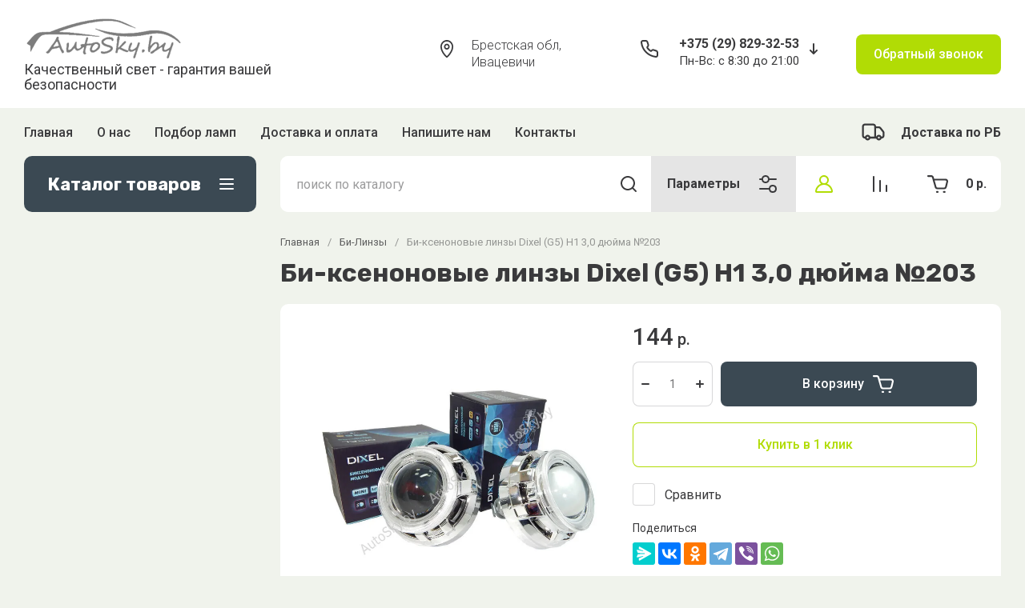

--- FILE ---
content_type: text/html; charset=utf-8
request_url: https://autosky.by/magazin/product/bi-ksenonovyye-linzy-g5-h1-3-0-dyuyma-no203
body_size: 65935
content:
<!doctype html>
<html lang="ru">
  <head>
<meta charset="utf-8">
<meta name="robots" content="all"/>
<link rel="preload" href="/g/libs/jquery/2.2.4/jquery-2.2.4.min.js" as="script">
<title>Би-ксеноновые линзы Dixel (G5) H1 3,0 дюйма №203 купить с доставкой | AutoSky</title>
<meta name="description" content="Би-ксеноновые линзы Dixel (G5) H1 3,0 дюйма №203 по цене 144 рублей купить в интернет-магазине AutoSky.by. Качественные Би-Линзы. Доставка по Брестской области и Беларуси.">
<meta name="keywords" content="линза фара, линза установка, led линза, лампа линза, светодиодные линзы, би линза">
<meta name="SKYPE_TOOLBAR" content="SKYPE_TOOLBAR_PARSER_COMPATIBLE">
<meta name="viewport" content="width=device-width, initial-scale=1.0, maximum-scale=1.0, user-scalable=0">
<meta name="format-detection" content="telephone=no">
<meta http-equiv="x-rim-auto-match" content="none">


	<!-- jquery -->
	
	<!-- jquery -->




	

		
							<link rel="preload" as="image" href="/thumb/2/D2ymkaWQ2Mq2_VNEI6BgKg/750r750/d/dscn4149.jpg" />
	
	<link rel="preload" href="/shared/s3/js/lang/ru.js" as="script">
	<link rel="preload" href="/g/basestyle/1.0.1/user/user.js" as="script">
	
	<link rel="preload" href="/g/libs/lightgallery/v1.2.0/css/lightgallery.min.css" as="style">
	<link rel="preload" href="/g/basestyle/1.0.1/user/user.blue.css" as="style">
	<link rel="preload" href="/shared/s3/css/calendar.css" as="style">
	
<!--<link rel="preload" href="/shared/s3/js/common.min.js" as="script">-->
<!--<link rel="preload" href="/shared/s3/js/lang/ru.js" as="script">-->
<!--<link rel="preload" href="/g/basestyle/1.0.1/user/user.js" as="script">-->
<!--<link rel="preload" href="/shared/s3/css/calendar.css" as="style">-->
<!--<link rel="preload" href="/g/basestyle/1.0.1/user/user.blue.css" as="style">-->


				
            <!-- 46b9544ffa2e5e73c3c971fe2ede35a5 -->
            <script src='/shared/s3/js/lang/ru.js'></script>
            <script src='/shared/s3/js/common.min.js'></script>
        <link rel='stylesheet' type='text/css' href='/shared/s3/css/calendar.css' /><link rel="icon" href="/favicon.ico" type="image/x-icon">

<!--s3_require-->
<link rel="stylesheet" href="/g/basestyle/1.0.1/user/user.css" type="text/css"/>
<link rel="stylesheet" href="/g/basestyle/1.0.1/user/user.blue.css" type="text/css"/>
<script type="text/javascript" src="/g/basestyle/1.0.1/user/user.js" async></script>
<script type="text/javascript" src="/g/libs/jquery/2.2.4/jquery-2.2.4.min.js"></script>
<!--/s3_require-->
		
	<link rel="preload" href="/g/shop2v2/default/js/shop2v2-plugins.js" as="script">
	<link rel="preload" href="/g/shop2v2/default/js/shop2.2.min.js" as="script">
	
	



	
	<script type="text/javascript" src="/g/shop2v2/default/js/shop2v2-plugins.js"></script>

	<script type="text/javascript" src="/g/shop2v2/default/js/shop2.2.min.js"></script>


	<script src="/g/templates/shop2/2.130.2/default-3/js/paginationscroll.js"></script>

<script type="text/javascript">shop2.init({"productRefs": [],"apiHash": {"getPromoProducts":"20baef16d724d5aab99b27615eb35204","getSearchMatches":"389d6c3b36a0b67427b0fc72179c7b11","getFolderCustomFields":"aabb38e1c61d179cbc77045ae5ce21d0","getProductListItem":"95dfeeecc92c055350e00051637c2548","cartAddItem":"5494d2f0be922c5a87979ee554a89414","cartRemoveItem":"e4d570b315b1fa76c04073ca8b1f27ec","cartUpdate":"923a0383b0816e45596c57b0e3198651","cartRemoveCoupon":"26d9c5bc1d7034ca6a368b41b9805229","cartAddCoupon":"28eb6728d023b4aa384c3cf5e6375394","deliveryCalc":"7df10faf4cda5b9e0979ebda30bd8765","printOrder":"2d432d2c8ac3660cace778572a800411","cancelOrder":"e9c527c9d4b07e4aecc12402aa76ebe6","cancelOrderNotify":"535095379175139f6906e0bba9d1784a","repeatOrder":"264a82d63a4b425fa4a9035abd710905","paymentMethods":"5fdd70194a1b1c4d1b156dac50d7bf36","compare":"3d57c312dd16005f9b9deb54eea62603"},"hash": null,"verId": 926014,"mode": "product","step": "","uri": "/magazin","IMAGES_DIR": "/d/","my": {"gr_popup_compare":true,"gr_timer_optima":true,"gr_search_optima":true,"gr_selected_theme":"3","gr_local_theme":false,"gr_schema_org":true,"gr_product_print":true,"gr_promo_actions":true,"gr_responsive_tabs_2":true,"gr_load_search_param":true,"gr_load_filter_param":true,"gr_favorite":true,"gr_form_lazyload":true,"gr_rating_hide_no_amount":true,"gr_collections_lazy":true,"gr_main_blocks_lazy":true,"buy_alias":"\u0412 \u043a\u043e\u0440\u0437\u0438\u043d\u0443","buy_mod":true,"buy_kind":true,"on_shop2_btn":true,"show_sections":true,"lazy_load_subpages":true,"gr_amount_flag":true,"gr_collections_one_click":true,"gr_collections_params":true,"gr_collections_compare":true,"gr_collections_amount":true,"gr_collections_vendor":true,"gr_product_list_titles":true,"gr_product_list_title":true,"gr_product_list_price":true,"gr_product_list_amount":true,"gr_images_size":true,"gr_images_view":true,"gr_images_lazy_load":true,"gr_sliders_autoplay":true,"gr_one_click_btn":"\u041a\u0443\u043f\u0438\u0442\u044c \u0432 1 \u043a\u043b\u0438\u043a","gr_amount_min_top":true,"gr_options_more_btn":"\u041f\u0430\u0440\u0430\u043c\u0435\u0442\u0440\u044b","gr_product_options_more_btn":"\u0412\u0441\u0435 \u043f\u0430\u0440\u0430\u043c\u0435\u0442\u0440\u044b","gr_product_quick_view":true,"gr_product_item_wrap":true,"gr_product_list_main":true,"gr_thumbs_vendor":true,"gr_thumbs_one_click":true,"gr_cart_titles":true,"gr_cart_auth_remodal":true,"gr_cart_coupon_remodal":false,"gr_cart_coupon_label":"\u041f\u0440\u043e\u043c\u043e\u043a\u043e\u0434:","gr_cart_options_more_btn":"\u041f\u0430\u0440\u0430\u043c\u0435\u0442\u0440\u044b","gr_cart_registration_title":"\u041a\u0443\u043f\u0438\u0442\u044c \u0431\u0435\u0437 \u0440\u0435\u0433\u0438\u0441\u0442\u0440\u0430\u0446\u0438\u0438","gr_filter_remodal_btn":"\u0424\u0438\u043b\u044c\u0442\u0440","gr_filter_max_count":5,"gr_filter_remodal":false,"gr_filter_go_result":true,"gr_filter_color_btn":true,"gr_filter_placeholders":true,"gr_filter_range_slider":false,"gr_filter_reset_text":"\u0421\u0431\u0440\u043e\u0441\u0438\u0442\u044c","gr_sorting_no_filter":true,"gr_search_form_range_slider":false,"gr_sorting_title":"\u0421\u043e\u0440\u0442\u0438\u0440\u043e\u0432\u0430\u0442\u044c","gr_sorting_default":"\u041f\u043e \u0443\u043c\u043e\u043b\u0447\u0430\u043d\u0438\u044e","gr_sorting_item_default":"\u041f\u043e \u0443\u043c\u043e\u043b\u0447\u0430\u043d\u0438\u044e","gr_sorting_by_price_desc":"\u0426\u0435\u043d\u0430 - \u0443\u0431\u044b\u0432\u0430\u043d\u0438\u0435","gr_sorting_by_price_asc":"\u0426\u0435\u043d\u0430 - \u0432\u043e\u0437\u0440\u0430\u0441\u0442\u0430\u043d\u0438\u0435","gr_sorting_by_name_desc":"\u041d\u0430\u0437\u0432\u0430\u043d\u0438\u0435 - \u042f-\u0410","gr_sorting_by_name_asc":"\u041d\u0430\u0437\u0432\u0430\u043d\u0438\u0435 - \u0410-\u042f","gr_folder_more_btn":"\u0415\u0449\u0435 \u043a\u0430\u0442\u0435\u0433\u043e\u0440\u0438\u0438","gr_thumbs_width":"625","gr_thumbs_height":"625","gr_img_lazyload":true,"gr_main_blocks_ajax":false,"gr_compare_add":"\u0421\u0440\u0430\u0432\u043d\u0438\u0442\u044c","gr_compare_head_assets_version":"global:shop2.2.130-13-compare-head-custom-assets.tpl","gr_compare_body_assets_version":"global:shop2.2.130-13-compare-body-custom-assets.tpl","hide_article":true},"shop2_cart_order_payments": 3,"cf_margin_price_enabled": 0,"buy_one_click_api_url": "/-/x-api/v1/public/?method=form/postform&param[form_id]=937442&param[tpl]=global:shop2.form.minimal.tpl&param[hide_title]=0&param[placeholdered_fields]=0","maps_yandex_key":"","maps_google_key":""});shop2.filter._pre_params = "&s[folder_id]=�";</script>



<style>
			button {padding: 0;background: none;border: none;outline: none;}
			.header-bottom .nav_menu.hideOverflow{width: 100%;max-width: 60%;}
			.remodal-wrapper,.remodal-overlay{display: none;}
			.gr_images_lazy_load * {display: none !important;}
			.gr_lazy_load_block * {display: none !important;}
			.folder-block{opacity: 0;visibility: hidden;}
			.top-slider__item:not(:first-child){display:none;}
			.top_menu ul{display:none;}
			.hideOverflow {white-space: nowrap;overflow: hidden;}
			.gr_hide_onload * {transition: none !important;}
			.gr_hide_onload *::after, .gr_hide_onload *::before {transition: none !important;}
			.gr_hide_onload .desktop-folders .site-folders > li ul { display: none !important;}
			.gr_hide_onload .popover { display: none !important;}
			.tns-visually-hidden { display: none !important;}
			.gr_hide_onload .burger-block { display: none !important;}
			.gr_hide_onload #search-app.hide_search_popup #search-result { display: none !important;}
			
			
			.top-block .top-slider__item:after {
				content: "";
				padding-top: 41%;
				display: block;
				width: 100%;
			}
			
#tns1>.tns-item{font-size:0}#tns1{font-size:0}#tns1-iw{margin:0}#tns1>.tns-item{width:calc(25%)}.tns-outer{padding:0!important}.tns-outer [aria-controls]{cursor:pointer}.tns-slider{-webkit-transition:all 0;-moz-transition:all 0;transition:all 0}.tns-slider>.tns-item{-webkit-box-sizing:border-box;-moz-box-sizing:border-box;box-sizing:border-box}.tns-horizontal.tns-subpixel{white-space:nowrap}.tns-horizontal.tns-subpixel>.tns-item{display:inline-block;vertical-align:top;white-space:normal}.tns-lazy-img{-webkit-transition:opacity .6s;-moz-transition:opacity .6s;transition:opacity .6s;opacity:.6}.tns-ovh{overflow:hidden}.tns-visually-hidden{position:absolute;left:-10000em}html{font-family:sans-serif;-ms-text-size-adjust:100%;-webkit-text-size-adjust:100%;overflow-y:scroll}body{margin:0}aside,header,main,nav{display:block}img{border:0}svg:not(:root){overflow:hidden}button,input{font:inherit;margin:0}button{overflow:visible}button{text-transform:none}button{-webkit-appearance:button;cursor:pointer}button[disabled]{cursor:default}input{line-height:normal}.menu-default,.menu-default li{padding:0;margin:0;list-style:none}img{max-width:100%}img{height:auto}*{box-sizing:border-box}.btn_cust,.gr-btn-1,.gr-cart-preview #shop2-cart-preview a,.tns-controls button,.tns-nav button{position:relative;z-index:1;display:inline-flex;align-items:center;justify-content:center;height:auto;min-height:auto;padding:0;border:none;cursor:pointer;text-align:center;-moz-appearance:none;-webkit-appearance:none;background-clip:border-box;transition:all .18s linear}.btn_cust:before,.gr-btn-1:before,.gr-cart-preview #shop2-cart-preview a:before,.tns-controls button:before,.tns-nav button:before{position:absolute;content:'';top:0;left:0;right:0;bottom:0;z-index:-1;transition:all .18s linear;opacity:0;visibility:hidden}.btn_cust:active:before,.gr-btn-1:active:before,.gr-cart-preview #shop2-cart-preview a:active:before,.tns-controls button:active:before,.tns-nav button:active:before{opacity:1;visibility:visible}.btn_cust:active,.gr-btn-1:active,.gr-cart-preview #shop2-cart-preview a:active,.tns-controls button:active,.tns-nav button:active{transition:all 50ms linear}.btn_cust:active:before,.gr-btn-1:active:before,.gr-cart-preview #shop2-cart-preview a:active:before,.tns-controls button:active:before,.tns-nav button:active:before{transition:all 50ms linear}.btn_cust,.gr-btn-1,.gr-cart-preview #shop2-cart-preview a{font-size:16px;line-height:18px;padding:16px 30px}.tns-controls button{width:50px;height:50px;min-height:50px}.tns-controls button{width:40px;height:40px;min-height:40px}.btn_cust,.gr-btn-1,.gr-cart-preview #shop2-cart-preview a{font-weight:var(--font1_500);font-family:var(--font1);border:none}.btn_cust:active,.gr-btn-1:active,.gr-cart-preview #shop2-cart-preview a:active{border:none}.tns-controls button{font-size:0;padding:0;opacity:1;visibility:visible;transition:all .18s linear;border:none}.tns-controls button:before{display:none}.tns-controls button:active{border:none}.tns-controls button svg{width:30px;height:30px;transition:all .18s linear}.tns-controls button:first-child{margin-right:10px}.tns-nav{margin:20px 0 0;font-size:0;text-align:center}.tns-nav button{margin:0 4px;min-height:14px;height:14px;width:14px;font-size:0;padding:0;opacity:1;visibility:visible;border:none}.tns-nav button:before{display:none}.tns-nav button:active{border:none}.tns-nav button:active:before{display:none}.gr-tooltip{position:absolute;top:0;left:0;z-index:10000;font-size:12px;line-height:1;text-align:center;padding:8px 16px;opacity:0;visibility:hidden;pointer-events:none}body,html{height:100%;min-width:320px;-ms-text-size-adjust:100%;-webkit-text-size-adjust:100%}html{font-size:16px}body{position:relative;min-width:320px;text-align:left;font-family:var(--font1);line-height:1.5}.gr-svg-icon{width:30px;height:30px}.gr-svg-icon.small_icon{width:20px;height:20px}.gr-svg-icon.gr_small_icon{display:none}.gr-svg-icon.gr_small_icon{width:20px;height:20px}.block_padding{padding:0 30px}.block_width{margin:0 auto;max-width:1250px}.site__wrapper{min-height:100%;margin:auto;display:flex;flex-direction:column}.site-header{flex:none}.site-container{flex:1 0 auto}.site-container__inner{width:100%;display:flex;flex-wrap:wrap;flex-direction:row}.site-main__wrap{width:100%}.site-sidebar+.site-main__wrap{width:calc(100% - 290px - 30px);margin-left:30px}.btn_cust{padding:15px 30px}.btn_cust_text{font-family:var(--font1);font-style:normal;font-weight:var(--font1_500);font-size:16px;line-height:1.1875}.btn_cust_icon{margin-left:20px;display:flex;aling-items:center}.btn_cust_icon .gr-svg-icon{display:none}.btn_cust_icon .gr-svg-icon.gr_small_icon{display:inline-block}.site-header__container{display:flex;align-items:center;padding:20px 0 14px;box-sizing:content-box}.header-middle__left{width:auto;display:flex;align-items:center;flex:1 0 1%}.site-header__logo_wrap_sh{width:330px;margin-right:30px;display:flex;align-items:center}.site-header__logo_pic_sh{margin-right:15px;display:inline-block;margin-top:auto}.site-header__logo_name_sh{font-family:var(--font1);font-weight:var(--font1_500);font-style:normal;font-size:23px;line-height:1.1}.site-header__logo_desc_sh{font-family:var(--font1);font-weight:var(--font1_400);font-style:normal;font-size:18px;line-height:1.1}.site-header__contacts_sh{display:flex;align-items:flex-start;flex:auto}.site-header__address_sh{font-family:var(--font1);font-weight:var(--font1_300);font-size:16px;font-style:normal;line-height:137%;margin-right:40px;margin-left:auto;display:flex;align-items:center;max-width:223px}.site-header__address_sh .site-header__address_icon_sh{width:22px;height:24px;margin-right:24px;margin-bottom:auto}.site-header__address_sh .site-header__address_icon_sh .gr-svg-icon{display:block}.site-header__address_sh .site-header__address_icon_sh .gr-svg-icon.gr_small_icon{display:none}.site-header__phone_wrap{width:243px;display:flex;align-items:flex-start;margin-left:auto}.site-header__address_sh+.site-header__phone_wrap{margin-left:0}.site-header__phone_sh{font-family:var(--font1);font-weight:var(--font1_700);font-style:normal;font-size:18px;display:flex;align-items:center}.site-header__phone_sh .site-header__phone_icon_sh{width:28px;height:28px;margin:0 24px auto 0}.site-header__phone_sh .site-header__phone_icon_sh .gr-svg-icon.gr_small_icon{display:none}.site-header__grafik{font-family:var(--font1);font-weight:var(--font1_700);font-size:15px;font-style:normal;line-height:167%}.site-header__contacts_more_sh{font-style:normal;font-family:var(--font1);font-weight:var(--font1_700);font-size:16px;cursor:pointer;margin-left:8px;margin-top:5px}.site-header__contacts_more_sh .gr-svg-icon{display:none}.site-header__contacts_more_sh .gr-svg-icon.gr_small_icon{display:block}.header-middle__right{width:auto;display:flex;margin-left:30px}.header-middle__right .gr_collback .gr-collback__in{padding:16px 22px}.gr-cart-preview{width:auto}.header-top-line__inner{display:flex;min-height:60px;align-items:center}.site-header__top_menu_wrap{width:calc(100% - 50px - 20px);margin-right:20px}.top_menu{margin:0;padding:0;list-style:none;font-size:0}.top_menu>li{display:inline-block;vertical-align:top;position:relative}.top_menu>li:first-child>a{padding-left:0}.top_menu>li:first-child>a:after{left:0}.top_menu>li>a{font-family:var(--font1);font-weight:var(--font1_500);display:block;padding:14px 15px 13px;font-size:16px;line-height:1.1;transition:color .3s;position:relative}.top_menu>li>a:after{content:'';display:inline-block;width:auto;height:1px;position:absolute;bottom:13px;left:15px;right:15px;opacity:0;transition:background .3s}.header-top-line__left{display:flex;justify-content:flex-end;align-items:center}.header-top-line__bonus{margin-right:34px;width:100%;height:100%;display:inline-flex;justify-content:flex-end;align-items:center}.header-top-line__bonus_icon{margin-right:15px;display:flex;align-items:center}.header-top-line__bonus_text{font-family:var(--font1);font-weight:var(--font1_700);font-style:normal;font-size:16px;line-height:1.2}.header-top-line__bonus .gr-svg-icon{transition:fill .4s}.header-top-line__dostavka{width:auto;height:100%;display:inline-flex;justify-content:flex-end;align-items:center;font-family:var(--font1);font-weight:var(--font1_700);font-weight:700;font-size:16px;line-height:1.19}.header-top-line__dostavka_text{white-space:nowrap}.header-top-line__dostavka_icon{display:flex;align-items:center;margin-right:20px}.header-top-line__dostavka .gr-svg-icon{transition:fill .4s}.pivot-panel_wrap{display:flex;margin-bottom:30px}.pivot-panel_right{width:calc(100% - 30px - 290px);margin-left:auto;display:flex}.pivot-panel-gr_search{display:flex;align-items:center;position:relative;width:100%}.pivot-panel-gr_search .search-panel{height:70px;width:60px;display:none}.pivot-panel-gr_search .search-panel .search-panel__btn{width:inherit;height:inherit;display:inline-block;display:flex;justify-content:center;align-items:center;position:relative;z-index:10;cursor:pointer}.pivot-panel-gr_search .search-panel .search-panel__btn svg{transition:fill .4s}.pivot-panel-gr_search .gr_search-site-container__wrap{width:100%;height:70px;display:flex;padding-right:0;position:relative}.pivot-panel-gr_search .gr_search-site-unit{height:70px;padding-left:20px;display:flex;width:100%;z-index:300}.pivot-panel-gr_search .gr_search-site-unit .search_container{height:100%;position:static;display:flex;width:100%}.pivot-panel-gr_search .gr_search-site-unit form{height:100%;position:relative;display:flex;width:100%}.pivot-panel-gr_search .gr_search-site-unit form input[type=text]{height:100%;padding:0;border:none;width:calc(100% - 50px)}.pivot-panel-gr_search .gr_search-site-unit form button{width:60px;font-size:0;border:0}.pivot-panel-gr_search .gr_search-site-unit form button svg{transition:fill .4s}.pivot-panel-gr_search .gr_search-site__param-btn{height:100%;display:flex;justify-content:center;align-items:center;cursor:pointer;position:relative;padding:0 20px}.pivot-panel-gr_search .gr_search-site__param-btn .gr_search-site__param-btn__text{font-family:var(--font1);font-weight:var(--font1_700);font-style:normal;font-size:16px;line-height:1.3;margin-right:20px;white-space:nowrap;transition:color .4s}.pivot-panel-gr_search .gr_search-site__param-btn span{display:inline-block;font-size:0}.pivot-panel-gr_search .gr_search-site__param-btn span .gr-svg-icon{transition:fill .4s}.pivot-panel_wrap .topper_container__right{display:flex;min-height:70px}.pivot-panel_wrap .topper_container__right .compare-panel{padding:0 20px;position:relative;display:flex;align-items:center}.pivot-panel_wrap .topper_container__right .compare-panel__btn{position:relative;pointer-events:none}.pivot-panel_wrap .topper_container__right .compare-panel__btn-numb{position:absolute;right:-12px;top:-6px;width:24px;height:24px;text-align:center;display:none;align-items:center;justify-content:center;text-align:center}.pivot-panel_wrap .topper_container__right .compare-panel__btn-numb-text{font-family:var(--font1);font-style:normal;font-weight:var(--font1_400);font-size:11px;line-height:1.1;text-transform:uppercase}.pivot-panel_wrap .topper_container__right .compare-panel__icon{height:100%;display:flex;align-items:center}.pivot-panel_wrap .topper_container__right .favorite-panel{padding:0 20px;position:relative;display:flex;align-items:center}.pivot-panel_wrap .topper_container__right .favorite-panel__icon{display:flex}.pivot-panel_wrap .topper_container__right .favorite-panel.not-null{pointer-events:none}.pivot-panel_wrap .topper_container__right .favorite-panel.not-null .favorite-panel__btn-numb{display:none}.pivot-panel_wrap .topper_container__right .favorite-panel__btn{position:relative}.pivot-panel_wrap .topper_container__right .favorite-panel__btn-numb{position:absolute;right:-16px;top:-6px;width:24px;height:24px;text-align:center;align-items:center;justify-content:center;text-align:center;display:flex}.pivot-panel_wrap .topper_container__right .favorite-panel__btn-numb-text{font-family:var(--font1);font-style:normal;font-weight:var(--font1_400);font-size:11px;line-height:1.1;text-transform:uppercase}.pivot-panel_wrap .login-form-btn{cursor:pointer;display:flex;align-items:center;padding:0 20px;transition:background .4s;transition:color .4s}.pivot-panel_wrap .login-form-btn__icon{display:flex;align-items:center}.pivot-panel_wrap .login-form-btn__icon svg{transition:fill .4s}.pivot-panel_wrap .gr-cart-preview{position:relative;position:relative;width:auto}.pivot-panel_wrap .gr-cart-preview .gr-cart-total-amount{position:absolute;left:38px;top:14px;width:24px;height:24px;line-height:24px;text-align:center;align-items:center;justify-content:center;text-align:center;font-family:var(--font1);font-style:normal;font-weight:var(--font1_400);font-size:11px;text-transform:uppercase}.pivot-panel_wrap .gr-cart-preview .gr-cart-preview__icon{display:flex;margin-right:20px;margin-left:15px;align-items:center;position:absolute;top:50%;transform:translateY(-50%)}.pivot-panel_wrap .gr-cart-preview .gr-cart-preview__icon .gr-svg-icon.small_icon{display:none}.pivot-panel_wrap .gr-cart-preview .gr-cart-total-sum{font-family:var(--font1);font-weight:var(--font1_700);line-height:118.75%;font-size:16px;font-style:normal}.pivot-panel_wrap .gr-cart-preview #shop2-cart-preview{width:100%;height:100%}.pivot-panel_wrap .gr-cart-preview #shop2-cart-preview a{width:100%;height:100%;display:block;padding:0 20px 0 70px;display:flex;justify-content:center;flex-direction:column;align-items:flex-start;white-space:nowrap}.topper_container{position:relative}.topper_container__inner{position:relative}.top-block__left{position:relative;width:290px}.top-block__right{width:calc(100% - 30px - 290px);margin-left:auto}.desktop-folders__burger{display:none}.desktop-folders__title{display:flex;height:100%;width:100%;align-items:center;padding:0 27px 0 29px;justify-content:space-between}.desktop-folders__title_icon .gr-svg-icon{display:none}.desktop-folders__title_icon .gr-svg-icon.gr_small_icon{display:block}.desktop-folders__title_icon.icon_site_catalog_formob{display:none}.desktop-folders__title_icon.icon_site_catalog_formob .gr-svg-icon{display:block}.desktop-folders__title_text{font-style:normal;font-weight:var(--font1_700);font-size:22px;line-height:118%}.desktop-folders{position:absolute;left:0;top:100%;width:290px;min-height:410px;transition:box-shadow .18s linear;padding-bottom:20px;z-index:111}.desktop-folders .site-folders{padding:0 0 20px;margin:0;list-style:none}.desktop-folders .more-folders{font-family:var(--font1);font-style:normal;font-weight:var(--font1_500);font-size:14px;line-height:179%;display:inline-block;cursor:pointer;padding:12px 8px 12px 30px;transition:background .4s,color .4s;width:100%}.desktop-folders .site-folders{padding:7px 0 7px}.desktop-folders .site-folders>li{position:relative;min-height:47px}.desktop-folders .site-folders>li.hide_item{display:none}.desktop-folders .site-folders>li.has>a .folder_icon{position:absolute;top:12px;right:30px}.desktop-folders .site-folders>li.has>a .folder_icon .gr-svg-icon{display:none}.desktop-folders .site-folders>li.has>a .folder_icon .gr-svg-icon.gr_small_icon{display:inline-block}.desktop-folders .site-folders>li:first-child:before{display:none}.desktop-folders .site-folders>li>a{min-height: 47px;font-family:var(--font1);font-style:normal;font-weight:var(--font1_500);font-size:18px;line-height:normal;display:block;padding:10px 60px 10px 30px;transition:color .18s linear;position:relative;border-bottom:1px solid var(--gr_bg_acc_text_01)}.desktop-folders__title{position:relative}.desktop-folders__title .desktop-folders__title_text{position:relative;z-index:2}.desktop-folders__title .desktop-folders__title_icon{position:relative;z-index:2}.top-block{margin-bottom:30px}.top-block .top-slider{position:relative;font-size:0;height:360px;overflow:hidden}.top-block .top-slider .tns-outer{height:100%}.top-block .top-slider .tns-ovh{height:100%}.top-block .top-slider .tns-inner{height:100%}.top-block .top-slider .tns-slider{height:100%}.top-block .top-slider .tns-controls{position:absolute;bottom:0;right:0;display:flex;z-index:10}.top-block .top-slider .tns-controls button{width:60px;height:70px;overflow:hidden;position:relative}.top-block .top-slider .tns-controls button svg{position:relative;z-index:100}.top-block .top-slider .tns-controls button:before{content:"";display:block;position:absolute;top:0;left:0;right:0;bottom:0;width:100%;height:100%;transition:all .3s;opacity:0}.top-block .top-slider .tns-controls button:first-child{margin-right:0}.top-block .top-slider__item{position:relative;height:100%}.top-block .top-slider__pic{position:relative;width:100%;height:100%}.top-block .top-slider__pic span{display:block;position:absolute;top:0;left:0;right:0;bottom:0}.top-block .top-slider__pic span:after{content:"";display:inline-block;width:100%;height:100%;position:absolute;top:0;left:0;right:0;bottom:0;z-index:1}.top-block .top-slider__pic img{max-width:none;width:100%;height:100%;display:block;-o-object-fit:cover;object-fit:cover;-o-object-position:50% 50%;object-position:50% 50%}.top-block .top-slider__link{position:absolute;top:0;left:0;right:0;bottom:0;font-size:0}.top-block .top-slider__body{position:absolute;top:0;left:0;box-sizing:padding-box;z-index:2;height:360px;padding:40px 40px 67px 40px;display:flex;flex-direction:column;align-items:flex-start;justify-content:flex-end}.top-block .top-slider__title{font-size:30px;font-family:var(--font1);font-weight:var(--font1_700);line-height:116.66%;padding:0 0 12px;display:inline-block}.top-block .top-slider__title_sub{font-family:var(--font1);font-style:normal;font-size:18px;line-height:116.66%;font-weight:var(--font1_400);padding:0}.top-block .top-slider .tns-nav{position:absolute;bottom:30px;left:40px;z-index:10}.top-block .top-slider .tns-nav button{width:7px;height:7px;opacity:.5;min-height:7px;transition:background .3s,width .3s,opacity .1s}.top-block .top-slider .tns-nav button.tns-nav-active{width:20px;opacity:1}.shop-folders{margin-bottom:45px}.shop-folders__wrap{margin:0;padding:0;list-style:none;margin:0 -15px;display:flex;flex-wrap:wrap}.shop-folders__wrap .folder-title{font-family:var(--font1);font-weight:var(--font1_500);font-style:normal;font-size:16px;line-height:1.15;display:block;padding:15px 20px 15px 20px;margin:0 -1px;transition:background .3s}.shop-folders__wrap>li{width:calc(33.33% - 30px);margin:0 15px;display:inline-block;margin-bottom:30px;display:flex;flex-direction:column;border:1px solid;border-top:none}.shop-folders__wrap>li:nth-child(n+7){display:none}.shop-folders__wrap>li ul{margin:0;padding:0;list-style:none}.shop-folders__wrap>li ul li{position:relative;border-top:1px solid}.shop-folders__wrap>li ul li a{font-size:15px;padding:13px 60px 15px 20px;font-family:var(--font1);display:block}.shop-folders__wrap>li ul li .shop-folders__counter{font-family:var(--font1);font-weight:var(--font1_400);font-size:14px;line-height:1;font-style:normal;position:absolute;right:20px;top:50%;margin-top:-12px;line-height:22px;min-height:22px;min-width:27px;text-align:center;-webkit-transition:.3s ease-in-out;-moz-transition:.3s ease-in-out;-o-transition:.3s ease-in-out;-ms-transition:.3s ease-in-out;transition:.3s ease-in-out}.site-sidebar{width:290px;margin-bottom:20px}.stock{margin-bottom:30px}.stock__inner{position:relative;display:flex;flex-direction:column}.stock__img{width:100%;position:absolute;top:0;left:0;right:0;bottom:0;overflow:hidden}.stock__img img{max-width:none;width:100%;height:100%;-o-object-fit:cover;object-fit:cover;-o-object-position:50% 50%;object-position:50% 50%}.stock__img_cover{width:100%;position:absolute;top:0;left:0;right:0;bottom:0}.stock__body{position:relative;z-index:100;display:flex;flex-direction:column;align-items:flex-start;padding:199px 20px 30px}.stock__title{font-family:var(--font1);font-style:normal;font-weight:var(--font1_500);font-size:30px;line-height:67%;margin-bottom:20px}.stock__desc{font-family:var(--font1);font-style:normal;font-weight:var(--font1_400);font-size:17px;line-height:118%;margin-bottom:20px}.gr-cart-preview{display:inline-flex}.search-block{display:flex}.search-block__input{margin-right:20px}@media (max-width:1500px){.site-header__address_sh{margin-right:30px}}@media screen and (max-width:1280px){.shop-folders__wrap{margin:0 -13.5px}.shop-folders__wrap>li{width:calc(33.33% - 27px);margin-right:13.5px;margin-left:13.5px}}@media (max-width:1260px){.tns-controls button{width:48px;height:48px;min-height:48px}.tns-controls button{width:36px;height:36px;min-height:36px}.gr-tooltip{display:none!important}.pivot-panel-gr_search{flex:1 0 1%}.top-block .top-slider__body{height:100%;justify-content:center}}@media (max-width:1240px){.site-header__contacts_sh{flex-direction:column}.site-header__address_sh{margin-right:0;max-width:245px;margin-bottom:10px}.site-header__phone_wrap{margin-left:auto}.site-header__address_sh+.site-header__phone_wrap{margin-left:auto}.pivot-panel-gr_search .gr_search-site__param-btn .gr_search-site__param-btn__text{display:none}.pivot-panel_wrap .login-form-btn{margin-left:0}}@media (max-width:1100px){.site-sidebar+.site-main__wrap{width:calc(100% - 224px - 30px)}.site-header__container{padding-bottom:10px}.pivot-panel_right{width:calc(100% - 30px - 224px)}.top-block__left{width:224px}.top-block__right{width:calc(100% - 30px - 224px)}.desktop-folders__title{padding:0 19px 0 19px}.desktop-folders__title_text{font-size:18px}.desktop-folders{width:224px}.desktop-folders .more-folders{margin-left:20px}.desktop-folders .site-folders>li.has>a .folder_icon{right:20px}.desktop-folders .site-folders>li>a{padding:13px 50px 13px 20px;font-size:15px}.site-sidebar{width:224px}.stock__title{font-size:25px}.stock__desc{font-size:16px}}@media (max-width:1023px){.site-sidebar+.site-main__wrap{margin-left:0;width:100%}.site-header__address_sh{width:100%;display:flex;justify-content:flex-end}.site-header__top_menu_wrap{display:none}.header-top-line__left{width:100%;justify-content:space-between}.header-top-line__bonus{width:auto}.pivot-panel_wrap{min-height:70px}.pivot-panel_right{width:calc(100% - 30px - 70px)}.top-block__left{width:70px}.top-block__right{width:100%}.desktop-folders__burger{display:block;width:100%;height:100%;position:absolute;top:0;right:0;left:0;bottom:0;z-index:110}.desktop-folders__title_icon{display:flex;width:100%;justify-content:center}.desktop-folders__title_text{display:none}.desktop-folders{display:none}.top-block .top-slider{height:400px}.top-block .top-slider__item{height:400px}.top-block .top-slider__body{height:400px;padding:50px 0 60px 50px}.site-sidebar .sidebar__info_content{display:none}}@media screen and (max-width:1023px){.shop-folders__wrap{margin:0 -15px}.shop-folders__wrap>li{width:calc(50% - 30px);margin-right:15px;margin-left:15px}}@media (max-width:990px){.header-middle__left{width:100%;margin-right:0}.site-header__address_sh{display:none}.header-middle__right{display:none}}@media (max-width:900px){.gr-cart-preview{width:auto}}@media (max-width:768px){.pivot-panel_wrap{margin-top:20px;margin-bottom:20px}.pivot-panel-gr_search{margin-right:auto;margin-left:0;flex:1 0 1%}.pivot-panel-gr_search .search-panel{display:block;height:70px;width:70px}.pivot-panel-gr_search .gr_search-site-container__wrap{display:none}.pivot-panel-gr_search .gr_search-site__param-btn{display:none}.pivot-panel_wrap .topper_container__right{width:100%}.pivot-panel_wrap .topper_container__right .compare-panel{margin:0}.pivot-panel_wrap .topper_container__right .favorite-panel{margin:0}.pivot-panel_wrap .login-form-btn{margin-left:auto}}@media (max-width:767px){.tns-controls button{width:46px;height:46px;min-height:46px}.tns-controls button{width:30px;height:30px;min-height:30px}.block_padding{padding:0 20px}.site-header__container{padding:20px 0 20px}.header-middle__left{order:1;margin-bottom:0;flex-direction:column}.site-header__logo_wrap_sh{margin-right:0;margin-bottom:20px;width:100%;display:flex;justify-content:center;flex-direction:column}.site-header__logo_pic_sh{margin-right:0}.site-header__logo_text_sh{text-align:center}.site-header__phone_wrap{width:250px}.site-header__phone_sh .site-header__phone_icon_sh{margin-right:20px}.site-header__contacts_more_sh{margin-left:18px}.top-block .top-slider{margin-top:20px}.top-block .top-slider__item{height:400px}.top-block .top-slider__body{padding:20px 0 20px 20px}}@media screen and (max-width:767px){.shop-folders{padding-bottom:30px;margin-bottom:0;border-bottom:none}.shop-folders__wrap{margin:0}.shop-folders__wrap>li:nth-child(n+4){display:none}.shop-folders__wrap>li{width:100%;margin-right:0;margin-left:0}}@media (max-width:639px){.pivot-panel_right{width:100%}.top-block .top-slider{height:370px}.top-block .top-slider__item{height:370px}.top-block .top-slider__pic{position:relative;height:400px}}@media (max-width:600px){.pivot-panel-gr_search{display:none}.pivot-panel_wrap .login-form-btn{margin:0 0 0 auto}.desktop-folders__title_icon{display:none}.desktop-folders__title_icon.icon_site_catalog_formob{display:flex}}@media (max-width:560px){.header-top-line{display:none}.pivot-panel-gr_search .search-panel{width:100%}.pivot-panel_wrap .login-form-btn__icon{margin-right:0}.pivot-panel_wrap .gr-cart-preview .gr-cart-total-sum{display:none}}@media (max-width:469px){.top-block .top-slider .tns-controls button{display:none}.top-block .top-slider__body{padding:20px;}.top-block .top-slider__title{font-size:20px;line-height:116.66%}.top-block .top-slider__title_sub{font-size:15px;line-height:116.66%}}@media (max-width:400px){.pivot-panel_wrap .topper_container__right .compare-panel{padding:0 13px}.pivot-panel_wrap .topper_container__right .favorite-panel{padding:0 15px}.pivot-panel_wrap .login-form-btn{padding:0 14px}.topper_container{padding:0}.desktop-folders__title{padding:0 15px 0 15px}}@media (max-width:1280px) and (min-width:1100px){.site-header__phone_sh{font-size:16px;line-height:18px}}@media print{*{text-shadow:none!important}a[href]:after{content:" (" attr(href) ")"}img{page-break-inside:avoid}img{max-width:100%!important}}
@media (max-width: 400px)
.top-block .top-slider__body, .top-block .top-slider__item, .top-block .top-slider__pic {
    height: 280px;
}
@media (max-width: 469px)
.top-block .top-slider__body {
    padding: 20px;
}
</style>


				

		
	
			
			<script>
				createCookie('quick_load_style', 1, 1);
			</script>
	    
	
		
			<link rel="preload" as="image" href="/thumb/2/_3GDIWamGEkrBFboAlnQHw/200r/d/autosky-logo.png"/>
		
	
	
	<link rel="stylesheet" href="/t/v303/images/css/site_adons.scss.css">
<link rel="stylesheet" href="/t/v303/images/css/dop_styles.scss.css">

 <script>
 	$(function(){
 		$('.folder_icon').on('click', function(e) {
	        e.preventDefault();
			
			$(this).toggleClass('active');
			
	        let $subMenu = $(this).closest('li.sublevel.has').children('ul');
	
	        if ($subMenu.is(':visible')) {
	            $subMenu.slideUp();
	        } else {
	            $subMenu.slideDown();
	        }
	    });
	    /*$('li.active_folder').each(function() {
	        $(this).parents('li').addClass('active_folder');
	        $(this).parents('li').find('a > .folder_icon').addClass('active');
	    });*/
 	});
 </script>

	
</head>    <body class="site gr_hide_onload">
      	
    
    <div class="site__wrapper">
    	
    	
			
	<header class="site-header">
	
  <div class="site-header__container__wrap block_padding">
    <div class="site-header__container block_width">
      <div class="header-middle__left">
  
		<div class="site-header__logo_wrap_sh">
											
				<a href="https://autosky.by" class="site-header__logo_pic_sh">
					<img width="100%" height="100%" src="/thumb/2/_3GDIWamGEkrBFboAlnQHw/200r/d/autosky-logo.png" width="100%" height="100%" alt="">
				</a>
				
										
			<div class="site-header__logo_text_sh">
																						<div class="site-header__logo_desc_sh">Качественный свет - гарантия вашей безопасности</div>
							</div>
		</div>
        
                <div class="site-header__contacts_sh">
                          <div class="site-header__address_sh">
                <span class="site-header__address_icon_sh">
                  <svg class="gr-svg-icon">
                    <use xlink:href="#icon_site_location-1"></use>
                  </svg>
                  <svg class="gr-svg-icon gr_small_icon">
                    <use xlink:href="#iicon_site_location-1_small"></use>
                  </svg>
                </span>
                <div>Брестская обл, Ивацевичи</div>
              </div>
                      <div class="site-header__phone_wrap">
        	                <div class="site-header__phone_sh">
            	              <span class="site-header__phone_icon_sh">
                <svg class="gr-svg-icon">
                  <use xlink:href="#icon_site_phone"></use>
                </svg>
                <svg class="gr-svg-icon gr_small_icon">
                  <use xlink:href="#icon_site_phone_small"></use>
                </svg>
              </span>
              	              <div class="site-header__grafik_wrap">
														<div><a href="tel:+375 (29) 829-32-53">+375 (29) 829-32-53</a></div>
								    			                    <div class="site-header__grafik">
                  Пн-Вс: с 8:30 до 21:00
                </div>
                              </div>
            </div>
                        <div class="site-header__contacts_more_sh" data-remodal-target="contact-popup">
              <span>
                <svg class="gr-svg-icon">
                  <use xlink:href="#icon_site_arr_bottom"></use>
                </svg>
                <svg class="gr-svg-icon gr_small_icon">
                  <use xlink:href="#icon_site_arr_bottom_small"></use>
                </svg>
              </span>
            </div>
          </div>
        
          
        </div>
              </div>
            <div class="header-middle__right">
        <div class="gr_collback">
          <span class="gr-collback__in gr-btn-1" data-remodal-target="collback-popup">
          	Обратный звонок
          </span>
        </div>
      </div>
          </div>
  </div>
  <div class="header-top-line block_padding">
    <div class="header-top-line__inner block_width">
				<nav class="site-header__top_menu_wrap">
			<ul class="top_menu">
                                                                        <li class=" active opened"><a href="/">Главная</a>
                                                                                                                        </li>
                                                                                                          <li class=""><a href="/about">О нас</a>
                                                                                                                        </li>
                                                                                                          <li class=""><a href="/podbor-lamp">Подбор ламп</a>
                                                                                                                        </li>
                                                                                                          <li class=""><a href="/dostavka-i-oplata">Доставка и оплата</a>
                                                                                                                        </li>
                                                                                                          <li class=""><a href="/mailus">Напишите нам</a>
                                                                                                                        </li>
                                                                                                          <li class=""><a href="/address">Контакты</a>
                                                                </li>
          </ul>
          		</nav>
		      <div class="header-top-line__left">
      	      	        <a href="/dostavka-i-oplata" class="header-top-line__dostavka">
          <span class="header-top-line__dostavka_icon">
            <svg class="gr-svg-icon">
              <use xlink:href="#icon_site_delivery"></use>
            </svg>
          </span>
          <span class="header-top-line__dostavka_text">
          Доставка по РБ
          </span>
        </a>
              </div>
    </div>
  </div>
</header>
<!-- .site-header -->	
    <div class="topper_container block_padding">
      <div class="topper_container__inner block_width">
        <div class="pivot-panel_wrap">
          <div class="top-block__left folder_open">
            <div class="desktop-folders__burger"></div>
            <div class="desktop-folders__title">
              <span class="desktop-folders__title_text">Каталог товаров</span>
              <div class="desktop-folders__title_icon">
                <svg class="gr-svg-icon">
                  <use xlink:href="#icon_site_burger"></use>
                </svg>
                <svg class="gr-svg-icon gr_small_icon">
                  <use xlink:href="#icon_site_burger_small"></use>
                </svg>
              </div>
              <div class="desktop-folders__title_icon icon_site_catalog_formob">
					<svg class="gr-svg-icon">
						<use xlink:href="#icon_site_catalog"></use>
					</svg>
              </div>
            </div>
                        <!-- .desktop-folders -->
          </div>
          <div class="pivot-panel_right">
            <div class="pivot-panel-gr_search">
              <div class="search-panel">
                <span class="search-panel__btn" data-remodal-target="ex-search-popup">
                  <svg class="gr-svg-icon">
                    <use xlink:href="#icon_shop_search"></use>
                  </svg>
                  <svg class="gr-svg-icon gr_small_icon">
                    <use xlink:href="#icon_shop_search_small"></use>
                  </svg>
                </span>
              </div>
              <div class="gr_search-site-container__wrap">
	              <div class="gr_search-site-unit">
	                <!-- form__SEARCH -->
	                	                	<div class="search_container">
	                    <form action="/magazin/search" method="get" class="search-block">
		                    <input name="search_text" type="text" class="search-block__input" placeholder="поиск по каталогу"/>
		                    <button class="search-block__btn">
		                        <span>
		                          Найти
		                          <svg class="gr-svg-icon">
		                            <use xlink:href="#icon_shop_search"></use>
		                          </svg>
		                          <svg class="gr-svg-icon gr_small_icon">
		                            <use xlink:href="#icon_shop_search_small"></use>
		                          </svg>
		                        </span>
		                    </button>
	                    </form >
	                    </div>
	                	                <!-- form__SEARCH END -->
	              </div>
	              <div class="gr_search-site__param-btn" data-remodal-target="ex-search-popup">
	                <div class="gr_search-site__param-btn__text">
	                  Параметры
	                </div>
	                <span>
	                  <svg class="gr-svg-icon">
	                    <use xlink:href="#icon_shop_adv_search"></use>
	                  </svg>
	                  <svg class="gr-svg-icon gr_small_icon">
	                    <use xlink:href="#icon_shop_adv_search_small"></use>
	                  </svg>
	                </span>
	              </div>
              </div>
            </div>
            <div class="topper_container__right">
	            <div class="login-form-btn my_login_form_btn" data-remodal-target="login-form">
	              <span class="login-form-btn__icon">
	                <svg class="gr-svg-icon">
	                  <use xlink:href="#icon_shop_cabinet"></use>
	                </svg>
	                <svg class="gr-svg-icon gr_small_icon">
	                  <use xlink:href="#icon_shop_cabinet_small"></use>
	                </svg>
	              </span>
	            </div>
		        					<div class="compare-panel">
	               		<a href="/magazin/compare" target="_blank" class="gr-compare-btn compare-panel__btn gr_vpp-compare-btn" data-remodal-target="compare-preview-popup">
			                <span class="compare-panel__icon">
				                <svg class="gr-svg-icon">
				                  <use xlink:href="#icon_shop_compare_added"></use>
				                </svg>
				                <svg class="gr-svg-icon gr_small_icon">
				                  <use xlink:href="#icon_shop_compare_added_small"></use>
				                </svg>			                	
			                </span>
			                <span class="compare-panel__btn-numb">
			                	<span class="compare-panel__btn-numb-text gr-compare-btn-amount">0</span>
			                </span>
		                </a>
		            </div>
	        							       	
														            <div class="cart_prev_popup gr-cart-preview pointer_events_none">
	              <span class="gr-cart-preview__icon">
	                <svg class="gr-svg-icon">
	                  <use xlink:href="#icon_shop_cart"></use>
	                </svg>
	                <svg class="gr-svg-icon small_icon">
	                  <use xlink:href="#icon_shop_cart_small"></use>
	                </svg>
	              </span>
	              
<div id="shop2-cart-preview">
	<a href="/magazin/cart" class="gr-cart-preview-link">
										<span class="gr-cart-total-amount">0</span>
									<span class="gr-cart-total-sum" data-total-price="0">
						<ins>0</ins>
						<span>р.</span>
					</span>
											</a>
</div><!-- Cart Preview -->	            </div>
	            <!-- Cart Preview -->
	        	        
            </div>
            
          </div>
        </div>
        
      </div>
    </div>
    
	    
			    	<link href="/g/templates/shop2/2.130.2/130-13/css/theme_product.scss.css" rel="preload" as="style">
    	
	<link rel="preload" as="style" href="/g/templates/shop2/2.130.2/default/css/shop2_less.css" >
	<link rel="stylesheet" href="/g/templates/shop2/2.130.2/default/css/shop2_less.css">
	
	    	<link rel="stylesheet" href="/g/templates/shop2/2.130.2/130-13/css/theme_product.scss.css">
    	
	<link rel="stylesheet" href="/g/templates/shop2/2.130.2/130-13/css/global_styles.css">
	
			<link rel="preload" as="style" href="/g/templates/shop2/2.130.2/130-13/themes/theme14/colors.css">
		<link rel="stylesheet" href="/g/templates/shop2/2.130.2/130-13/themes/theme14/colors.css">
	
		<!-- styles -->
			
    <div class="site-container block_padding">
    	<div class="site-container__inner block_width">
				    	<aside class="gr_images_lazy_load site-sidebar product_sidebar">
		      <div class="site-sidebar__inner">
		      	<div class="desktop-folders inner_page">
              <div class="desktop-folders__body">
                <ul class="site-folders menu-default">
                                                                                                                                                                                            <li class="firstlevel dontsplit sublevel has has2" data-f-name="Ксенон">
                  	                    <a class="hasArrow" href="/magazin/folder/ksenon"><span>Ксенон</span>
                                        <span class="folder_icon">
                      <svg class="gr-svg-icon">
                        <use xlink:href="#icon_site_arr_right"></use>
                      </svg>
                      <svg class="gr-svg-icon gr_small_icon">
                        <use xlink:href="#icon_site_arr_right_small"></use>
                      </svg>
                    </span>
                                        </a>
                                                                                                                                                                                                <ul class="submenu-hidden">
                    <li class="parentItem"><a href="/magazin/folder/ksenon"><span>Ксенон</span></a></li>
                                                                          <li class="" data-f-name="Оригинальные ксеноновые лампы">
                    <a href="/magazin/folder/shtatnyye-ksenonovyye-lampy"><span>Оригинальные ксеноновые лампы</span>
                                        </a>
                                                                                                                                                                                                  </li>
                                                                                            <li class="" data-f-name="Оригинальные блоки розжига">
                    <a href="/magazin/folder/shtatnyye-bloki-rozzhiga"><span>Оригинальные блоки розжига</span>
                                        </a>
                                                                                                                                                                                                  </li>
                                                                                            <li class="" data-f-name="Комплекты ксенона">
                    <a href="/magazin/folder/komplekty-ksenona"><span>Комплекты ксенона</span>
                                        </a>
                                                                                                                                                                                                  </li>
                                                                                            <li class="" data-f-name="Комплекты Би-ксенона">
                    <a href="/magazin/folder/komplekty-biksenona"><span>Комплекты Би-ксенона</span>
                                        </a>
                                                                                                                                                                                                  </li>
                                                                                            <li class="" data-f-name="Лампы ксеноновые (H)">
                    <a href="/magazin/folder/ksenonovyye-lampy"><span>Лампы ксеноновые (H)</span>
                                        </a>
                                                                                                                                                                                                  </li>
                                                                                            <li class="" data-f-name="Лампы Би-ксеноновые (H)">
                    <a href="/magazin/folder/lampy-biksenonovyye"><span>Лампы Би-ксеноновые (H)</span>
                                        </a>
                                                                                                                                                                                                  </li>
                                                                                            <li class="" data-f-name="Блоки розжига">
                    <a href="/magazin/folder/bloki-rozzhiga"><span>Блоки розжига</span>
                                        </a>
                                                                                                                                                                                                  </li>
                                                                                            <li class="" data-f-name="Адаптеры для ламп">
                    <a href="/magazin/folder/perekhodniki-dlya-ksenonovykh-lamp"><span>Адаптеры для ламп</span>
                                        </a>
                                                                                                                                                                                                  </li>
                                                                                            <li class="" data-f-name="Обманки для ксенона CAN">
                    <a href="/magazin/folder/obmanki-dlya-ksenona-can"><span>Обманки для ксенона CAN</span>
                                        </a>
                                                                                                                                                                                                  </li>
                                                                                            <li class="" data-f-name="Разъёмы для ламп">
                    <a href="/magazin/folder/komplektuyushchiye"><span>Разъёмы для ламп</span>
                                        </a>
                                                                                                                                                                                                  </li>
                                                                                            <li class="" data-f-name="Провода питания">
                    <a href="/magazin/folder/provoda-pitaniya"><span>Провода питания</span>
                                        </a>
                                                                                                                                                                                                  </li>
                                      </ul>
                  </li>
                                                                                          <li class="firstlevel dontsplit sublevel has has2" data-f-name="Би-Линзы">
                  	                    <a class="hasArrow" href="/magazin/folder/linzy"><span>Би-Линзы</span>
                                        <span class="folder_icon">
                      <svg class="gr-svg-icon">
                        <use xlink:href="#icon_site_arr_right"></use>
                      </svg>
                      <svg class="gr-svg-icon gr_small_icon">
                        <use xlink:href="#icon_site_arr_right_small"></use>
                      </svg>
                    </span>
                                        </a>
                                                                                                                                                                                                <ul class="submenu-hidden">
                    <li class="parentItem"><a href="/magazin/folder/linzy"><span>Би-Линзы</span></a></li>
                                                                          <li class="" data-f-name="Би-линзы светодиодные (Led)">
                    <a href="/magazin/folder/bi-linzy-svetodiodnyye-led"><span>Би-линзы светодиодные (Led)</span>
                                        </a>
                                                                                                                                                                                                  </li>
                                                                                            <li class="" data-f-name="Би-линзы (Led) 1.5 - 2.5">
                    <a href="/magazin/folder/bi-led-linzy-1-8-2-5"><span>Би-линзы (Led) 1.5 - 2.5</span>
                                        </a>
                                                                                                                                                                                                  </li>
                                                                                            <li class="" data-f-name="Би-линзы (Led) 2.8 - 3.0">
                    <a href="/magazin/folder/bi-linzy-svetodiodnye-2-8-3-0"><span>Би-линзы (Led) 2.8 - 3.0</span>
                                        </a>
                                                                                                                                                                                                  </li>
                                                                                            <li class="" data-f-name="Имитации (обманки) шторок и ламп">
                    <a href="/magazin/folder/moduli-obmanok-dlya-linz"><span>Имитации (обманки) шторок и ламп</span>
                                        </a>
                                                                                                                                                                                                  </li>
                                                                                            <li class="" data-f-name="LED модули дальнего света">
                    <a href="/magazin/folder/led-svetodiodnye-moduli-dalnego-sveta"><span>LED модули дальнего света</span>
                                        </a>
                                                                                                                                                                                                  </li>
                                                                                            <li class="" data-f-name="Универсальные 1.8&quot;">
                    <a href="/magazin/folder/linzy-1-8-dyuyma"><span>Универсальные 1.8&quot;</span>
                                        </a>
                                                                                                                                                                                                  </li>
                                                                                            <li class="" data-f-name="Универсальные 2.0-2.5&quot;">
                    <a href="/magazin/folder/h1-2-5-dyuyma"><span>Универсальные 2.0-2.5&quot;</span>
                                        </a>
                                                                                                                                                                                                  </li>
                                                                                            <li class="" data-f-name="Универсальные 3.0&quot;">
                    <a href="/magazin/folder/h1-3-0-dyuyma"><span>Универсальные 3.0&quot;</span>
                                        </a>
                                                                                                                                                                                                  </li>
                                                                                            <li class="" data-f-name="Штатные линзы D1/2/3/4">
                    <a href="/magazin/folder/d2s"><span>Штатные линзы D1/2/3/4</span>
                                        </a>
                                                                                                                                                                                                  </li>
                                                                                            <li class="" data-f-name="Би-галогенные линзы Н7">
                    <a href="/magazin/folder/universalnyye-bi-galogennyye-linzy-n7"><span>Би-галогенные линзы Н7</span>
                                        </a>
                                                                                                                                                                                                  </li>
                                                                                            <li class="" data-f-name="Би-линзы противотуманные">
                    <a href="/folder/bi-linzy-protivotumannye"><span>Би-линзы противотуманные</span>
                                        </a>
                                                                                                                                                                                                  </li>
                                                                                            <li class="" data-f-name="Маски для 1.8-2.5 линз">
                    <a href="/magazin/folder/maski-dlya-2-5-linz"><span>Маски для 1.8-2.5 линз</span>
                                        </a>
                                                                                                                                                                                                  </li>
                                                                                            <li class="" data-f-name="Маски для 2.8-3.0 линз">
                    <a href="/magazin/folder/maski-dlya-2-8-3-0-linz"><span>Маски для 2.8-3.0 линз</span>
                                        </a>
                                                                                                                                                                                                  </li>
                                                                                            <li class="" data-f-name="Товары для линз (глазки, герметики и др.)">
                    <a href="/magazin/folder/germetik-dlya-far-1"><span>Товары для линз (глазки, герметики и др.)</span>
                                        </a>
                                                                                                                                                                                                  </li>
                                                                                            <li class="" data-f-name="Переходные рамки для линз">
                    <a href="/magazin/folder/perekhodnyye-ramki-dlya-linz"><span>Переходные рамки для линз</span>
                                        </a>
                                                                                                                                                                                                  </li>
                                                                                            <li class="" data-f-name="Инструмент для работы с фарами">
                    <a href="/magazin/folder/instrument-dlya-razborki-far"><span>Инструмент для работы с фарами</span>
                                        </a>
                                                                                                                                                                                                  </li>
                                      </ul>
                  </li>
                                                                                          <li class="firstlevel dontsplit sublevel has has2" data-f-name="Светодиоды">
                  	                    <a class="hasArrow" href="/magazin/folder/svetodiody"><span>Светодиоды</span>
                                        <span class="folder_icon">
                      <svg class="gr-svg-icon">
                        <use xlink:href="#icon_site_arr_right"></use>
                      </svg>
                      <svg class="gr-svg-icon gr_small_icon">
                        <use xlink:href="#icon_site_arr_right_small"></use>
                      </svg>
                    </span>
                                        </a>
                                                                                                                                                                                                <ul class="submenu-hidden">
                    <li class="parentItem"><a href="/magazin/folder/svetodiody"><span>Светодиоды</span></a></li>
                                                                          <li class="" data-f-name="Светодиоды головного освещения (LED)">
                    <a href="/magazin/folder/lampy-golovnogo-osveshcheniya"><span>Светодиоды головного освещения (LED)</span>
                                        </a>
                                                                                                                                                                                                  </li>
                                                                                            <li class="" data-f-name="Обманки для светодиодов (LED ламп)">
                    <a href="/magazin/folder/tovary-dlya-svetodiodov"><span>Обманки для светодиодов (LED ламп)</span>
                                        </a>
                                                                                                                                                                                                  </li>
                                                                                            <li class="" data-f-name="Cветодиодные лампы">
                    <a href="/magazin/folder/svetodiody-1"><span>Cветодиодные лампы</span>
                                        </a>
                                                                                                                                                                                                  </li>
                                                                                            <li class="" data-f-name="Ходовые огни (ДХО)">
                    <a href="/magazin/folder/khodovyye-ogni-dkho"><span>Ходовые огни (ДХО)</span>
                                        </a>
                                                                                                                                                                                                  </li>
                                                                                            <li class="" data-f-name="Гибкие ходовые огни">
                    <a href="/magazin/folder/gibkiye-khodovyye-ogni-povorotnik-v-faru"><span>Гибкие ходовые огни</span>
                                        </a>
                                                                                                                                                                                                  </li>
                                                                                            <li class="" data-f-name="Стробоскопы">
                    <a href="/magazin/folder/straboskopy"><span>Стробоскопы</span>
                                        </a>
                                                                                                                                                                                                  </li>
                                                                                            <li class="" data-f-name="Подсветка салона Ambient / Гибкий неон">
                    <a href="/magazin/folder/gibkiy-neon"><span>Подсветка салона Ambient / Гибкий неон</span>
                                        </a>
                                                                                                                                                                                                  </li>
                                                                                            <li class="" data-f-name="Фары светодиодные (Прожекторы)">
                    <a href="/magazin/folder/svetodiodnyye-prozhektory"><span>Фары светодиодные (Прожекторы)</span>
                                        </a>
                                                                                                                                                                                                  </li>
                                                                                            <li class="" data-f-name="Подсветка номерного знака">
                    <a href="/magazin/folder/podsvetka-nomernogo-znaka"><span>Подсветка номерного знака</span>
                                        </a>
                                                                                                                                                                                                  </li>
                                      </ul>
                  </li>
                                                                                          <li class="firstlevel dontsplit sublevel has has2" data-f-name="Ангельские глазки">
                  	                    <a class="hasArrow" href="/magazin/folder/angelskiye-glazki-dlya-bmw"><span>Ангельские глазки</span>
                                        <span class="folder_icon">
                      <svg class="gr-svg-icon">
                        <use xlink:href="#icon_site_arr_right"></use>
                      </svg>
                      <svg class="gr-svg-icon gr_small_icon">
                        <use xlink:href="#icon_site_arr_right_small"></use>
                      </svg>
                    </span>
                                        </a>
                                                                                                                                                                                                <ul class="submenu-hidden">
                    <li class="parentItem"><a href="/magazin/folder/angelskiye-glazki-dlya-bmw"><span>Ангельские глазки</span></a></li>
                                                                          <li class="" data-f-name="Ангельские глазки для BMW">
                    <a href="/magazin/folder/angelskiye-glazki-dlya-bmw-2"><span>Ангельские глазки для BMW</span>
                                        </a>
                                                                                                                                                                                                  </li>
                                                                                            <li class="" data-f-name="Маркеры для заводских ангельских глаз BMW">
                    <a href="/magazin/folder/markery-dlya-zavodskikh-angelskikh-glaz-bmw"><span>Маркеры для заводских ангельских глаз BMW</span>
                                        </a>
                                                                                                                                                                                                  </li>
                                                                                            <li class="" data-f-name="Ангельские глазки универсальные (различные размеры)">
                    <a href="/magazin/folder/angelskiye-glazki-dlya-bmw-1"><span>Ангельские глазки универсальные (различные размеры)</span>
                                        </a>
                                                                                                                                                                                                  </li>
                                      </ul>
                  </li>
                                                                                          <li class="firstlevel dontsplit sublevel has has2" data-f-name="Услуги по работе с фарами">
                  	                    <a class="hasArrow" href="/magazin/folder/uslugi-po-rabote-s-farami"><span>Услуги по работе с фарами</span>
                                        <span class="folder_icon">
                      <svg class="gr-svg-icon">
                        <use xlink:href="#icon_site_arr_right"></use>
                      </svg>
                      <svg class="gr-svg-icon gr_small_icon">
                        <use xlink:href="#icon_site_arr_right_small"></use>
                      </svg>
                    </span>
                                        </a>
                                                                                                                                                                                                <ul class="submenu-hidden">
                    <li class="parentItem"><a href="/magazin/folder/uslugi-po-rabote-s-farami"><span>Услуги по работе с фарами</span></a></li>
                                                                          <li class="" data-f-name="Замена линз">
                    <a href="/magazin/folder/zamena-linz"><span>Замена линз</span>
                                        </a>
                                                                                                                                                                                                  </li>
                                                                                            <li class="" data-f-name="Установка би-линз">
                    <a href="/magazin/folder/ustanovka-i-zamena-bi-ksenonovyh-linz"><span>Установка би-линз</span>
                                        </a>
                                                                                                                                                                                                  </li>
                                                                                            <li class="" data-f-name="Запотевание фар">
                    <a href="/magazin/folder/zapotevanie-far"><span>Запотевание фар</span>
                                        </a>
                                                                                                                                                                                                  </li>
                                                                                            <li class="" data-f-name="Расклейка фар любой сложности">
                    <a href="/magazin/folder/rasklejka-far-lyuboj-slozhnosti"><span>Расклейка фар любой сложности</span>
                                        </a>
                                                                                                                                                                                                  </li>
                                                                                            <li class="" data-f-name="Установка «ангельских глаз»">
                    <a href="/magazin/folder/ustanovka-angelsih-glaz"><span>Установка «ангельских глаз»</span>
                                        </a>
                                                                                                                                                                                                  </li>
                                      </ul>
                  </li>
                                                                                          <li class="firstlevel dontsplit sublevel has has2" data-f-name="Оптика">
                  	                    <a class="hasArrow" href="/magazin/folder/gladkiye-stekla-dlya-far"><span>Оптика</span>
                                        <span class="folder_icon">
                      <svg class="gr-svg-icon">
                        <use xlink:href="#icon_site_arr_right"></use>
                      </svg>
                      <svg class="gr-svg-icon gr_small_icon">
                        <use xlink:href="#icon_site_arr_right_small"></use>
                      </svg>
                    </span>
                                        </a>
                                                                                                                                                                                                <ul class="submenu-hidden">
                    <li class="parentItem"><a href="/magazin/folder/gladkiye-stekla-dlya-far"><span>Оптика</span></a></li>
                                                                          <li class=" dontsplit sublevel has" data-f-name="Оригинальные OEM стёкла для фар">
                    <a class="hasArrow" href="/magazin/folder/stekla-dlya-far-originalnyye"><span>Оригинальные OEM стёкла для фар</span>
                                        <span class="folder_icon deep_icon">
                      <svg class="gr-svg-icon">
                        <use xlink:href="#icon_site_arr_right"></use>
                      </svg>
                      <svg class="gr-svg-icon gr_small_icon">
                        <use xlink:href="#icon_site_arr_right_small"></use>
                      </svg>
                    </span>
                                        </a>
                                                                                                                                                                                                <ul class="submenu-hidden">
                    <li class="parentItem"><a href="/magazin/folder/stekla-dlya-far-originalnyye"><span>Оригинальные OEM стёкла для фар</span></a></li>
                                                                          <li class="" data-f-name="Audi">
                    <a href="/magazin/folder/stekla-far-audi"><span>Audi</span>
                                        </a>
                                                                                                                                                                                                  </li>
                                                                                            <li class="" data-f-name="Volkswagen">
                    <a href="/magazin/folder/stekla-far-volkswagen"><span>Volkswagen</span>
                                        </a>
                                                                                                                                                                                                  </li>
                                                                                            <li class="" data-f-name="Mercedes">
                    <a href="/magazin/folder/stekla-far-mercedes"><span>Mercedes</span>
                                        </a>
                                                                                                                                                                                                  </li>
                                                                                            <li class="" data-f-name="Ford">
                    <a href="/magazin/folder/stekla-far-ford"><span>Ford</span>
                                        </a>
                                                                                                                                                                                                  </li>
                                                                                            <li class="" data-f-name="Opel">
                    <a href="/magazin/folder/stekla-far-opel"><span>Opel</span>
                                        </a>
                                                                                                                                                                                                  </li>
                                                                                            <li class="" data-f-name="BMW">
                    <a href="/magazin/folder/stekla-far-bmw"><span>BMW</span>
                                        </a>
                                                                                                                                                                                                  </li>
                                                                                            <li class="" data-f-name="Mazda">
                    <a href="/magazin/folder/stekla-far-mazda"><span>Mazda</span>
                                        </a>
                                                                                                                                                                                                  </li>
                                                                                            <li class="" data-f-name="Volvo">
                    <a href="/magazin/folder/stekla-far-volvo"><span>Volvo</span>
                                        </a>
                                                                                                                                                                                                  </li>
                                                                                            <li class="" data-f-name="Toyota">
                    <a href="/magazin/folder/stekla-far-toyota"><span>Toyota</span>
                                        </a>
                                                                                                                                                                                                  </li>
                                                                                            <li class="" data-f-name="Skoda">
                    <a href="/magazin/folder/stekla-far-skoda"><span>Skoda</span>
                                        </a>
                                                                                                                                                                                                  </li>
                                                                                            <li class="" data-f-name="Hyundai">
                    <a href="/magazin/folder/stekla-far-hyundai"><span>Hyundai</span>
                                        </a>
                                                                                                                                                                                                  </li>
                                                                                            <li class="" data-f-name="Kia">
                    <a href="/magazin/folder/stekla-far-kia"><span>Kia</span>
                                        </a>
                                                                                                                                                                                                  </li>
                                                                                            <li class="" data-f-name="Lexus">
                    <a href="/magazin/folder/stekla-far-lexus"><span>Lexus</span>
                                        </a>
                                                                                                                                                                                                  </li>
                                                                                            <li class="" data-f-name="Chevrolet">
                    <a href="/magazin/folder/stekla-far-chevrolet"><span>Chevrolet</span>
                                        </a>
                                                                                                                                                                                                  </li>
                                      </ul>
                  </li>
                                                                                          <li class="" data-f-name="Гладкие стёкла">
                    <a href="/magazin/folder/gladkiye-stekla"><span>Гладкие стёкла</span>
                                        </a>
                                                                                                                                                                                                  </li>
                                                                                            <li class="" data-f-name="Противотуманные фары (ПТФ)">
                    <a href="/magazin/folder/protivotumannyye-fary"><span>Противотуманные фары (ПТФ)</span>
                                        </a>
                                                                                                                                                                                                  </li>
                                                                                            <li class="" data-f-name="Переходные рамки для ПТФ">
                    <a href="/magazin/folder/perekhodnyye-ramki-dlya-ptf"><span>Переходные рамки для ПТФ</span>
                                        </a>
                                                                                                                                                                                                  </li>
                                                                                            <li class="" data-f-name="Корпуса Фар">
                    <a href="/magazin/folder/korpusa-far"><span>Корпуса Фар</span>
                                        </a>
                                                                                                                                                                                                  </li>
                                      </ul>
                  </li>
                                                                                          <li class="firstlevel" data-f-name="Химия по уходу за авто">
                  	                    <a href="/magazin/folder/himiya-po-uhodu-za-avto"><span>Химия по уходу за авто</span>
                                        </a>
                                                                                                                                                                                                  </li>
                                                                                            <li class="firstlevel dontsplit sublevel has has2" data-f-name="Разные товары">
                  	                    <a class="hasArrow" href="/magazin/folder/raznoye"><span>Разные товары</span>
                                        <span class="folder_icon">
                      <svg class="gr-svg-icon">
                        <use xlink:href="#icon_site_arr_right"></use>
                      </svg>
                      <svg class="gr-svg-icon gr_small_icon">
                        <use xlink:href="#icon_site_arr_right_small"></use>
                      </svg>
                    </span>
                                        </a>
                                                                                                                                                                                                <ul class="submenu-hidden">
                    <li class="parentItem"><a href="/magazin/folder/raznoye"><span>Разные товары</span></a></li>
                                                                          <li class="" data-f-name="Крышки фар">
                    <a href="/magazin/folder/rezinovyye-kryshki-far"><span>Крышки фар</span>
                                        </a>
                                                                                                                                                                                                  </li>
                                                                                            <li class="" data-f-name="Переходники и разъёмы">
                    <a href="/magazin/folder/razlichnyye-perekhodniki"><span>Переходники и разъёмы</span>
                                        </a>
                                                                                                                                                                                                  </li>
                                                                                            <li class="" data-f-name="Ремкомплекты фар">
                    <a href="/magazin/folder/tumblery-pereklyuchateli"><span>Ремкомплекты фар</span>
                                        </a>
                                                                                                                                                                                                  </li>
                                      </ul>
                  </li>
                                                                                          <li class="firstlevel dontsplit sublevel has has2" data-f-name="Системы помощи парковки">
                  	                    <a class="hasArrow" href="/magazin/folder/kamery-i-monitory-zadnego-vida"><span>Системы помощи парковки</span>
                                        <span class="folder_icon">
                      <svg class="gr-svg-icon">
                        <use xlink:href="#icon_site_arr_right"></use>
                      </svg>
                      <svg class="gr-svg-icon gr_small_icon">
                        <use xlink:href="#icon_site_arr_right_small"></use>
                      </svg>
                    </span>
                                        </a>
                                                                                                                                                                                                <ul class="submenu-hidden">
                    <li class="parentItem"><a href="/magazin/folder/kamery-i-monitory-zadnego-vida"><span>Системы помощи парковки</span></a></li>
                                                                          <li class="" data-f-name="Камера + монитор">
                    <a href="/magazin/folder/komplekty"><span>Камера + монитор</span>
                                        </a>
                                                                                                                                                                                                  </li>
                                                                                            <li class="" data-f-name="Камеры универсальные">
                    <a href="/magazin/folder/kamery-universalnyye"><span>Камеры универсальные</span>
                                        </a>
                                                                                                                                                              </li>
                </ul>
                                </li>
                </ul>
                              </div>
            </div>
		      			      	
		      	
		        <div class="sidebar__info_content">
		        				          <div class="stock">
			            <div class="stock__inner">
			              <div class="stock__img">
				          					          	
																	<img src="/g/spacer.gif" class="gr_images_lazy_load" data-src="/thumb/2/-OniDl7TZySxCIFD3Q2j-w/290r/d/biksenon_3.jpg" alt="Акция">
																		                <span class="stock__img_cover"></span>
			              </div>
			              <div class="stock__body">
			                <div class="stock__title">Акция</div>
			                			                <div class="stock__desc">
			                  Постоянным покупателям предоставляется скидочная карта!!!
			                </div>
			                			                			              </div>
			            </div>
			          </div>
			        		          		          <div class="question-form">
		            <div class="question-form__in">
		              		              <div class="question-form__sub-title">Подписывайтесь</div>
		              <div class="question_block_form gr_lazy_load_block" data-func="question_block_form" data-form-get="/-/x-api/v1/public/?method=form/postform&param[form_id]=937242&param[tpl]=global:shop2.form.minimal.tpl&param[hide_title]=0&param[placeholdered_fields]=1&param[policy_checkbox]=1"></div>
		              		            </div>
		          </div>
		          		          
		          		        </div>
		      </div>
		    </aside>
		        <div class="site-main__wrap">
	    <main class="site-main  product_columns_3">
	    <div class="site-main__inner block_width">


										
													<div  class="site-path"><a href="/"><span>Главная</span></a><span class='site-path__separator'>/</span><a href="/magazin/folder/linzy"><span>Би-Линзы</span></a><span class='site-path__separator'>/</span><span>Би-ксеноновые линзы Dixel (G5) H1 3,0 дюйма №203</span></div>							    
	    
													<h1>Би-ксеноновые линзы Dixel (G5) H1 3,0 дюйма №203</h1>
						
	    
							    
	    	
	<div class="shop2-cookies-disabled shop2-warning hide"></div>
	
	
	
		
							
			
							
			
							
			
		
				
				
						    



	<div class="card-page">
	    <div class="card-page__top">
	        
	        	
	        <form
	            method="post"
	            action="/magazin?mode=cart&amp;action=add"
	            accept-charset="utf-8"
	            class="shop2-product">
	
	            <input type="hidden" name="kind_id" value="215300004"/>
	            <input type="hidden" name="product_id" value="185075404"/>
	            <input type="hidden" name="meta" value='null'/>
	            
	            	    
	            <div class="shop2-product__left">
	                <div class="card-slider">
	                    <div class="card-slider__body">
	                         <!-- .product-flags -->
	                        
	                        	                        	
	                        <div class="card-slider__items">
	                            <div class="card-slider__items-slider">
	                                <div class="card-slider__item">
	                                    <div class="card-slider__image gr_image_1x1">
	                                        	                                            <a href="/thumb/2/tQuNOG4gkqetkdPZT5mGuQ/r/d/dscn4149.jpg" class="gr-image-zoom">
                                                	<img src="/thumb/2/D2ymkaWQ2Mq2_VNEI6BgKg/750r750/d/dscn4149.jpg"  class="gr_image_contain" alt="Би-ксеноновые линзы Dixel (G5) H1 3,0 дюйма №203" title="Би-ксеноновые линзы Dixel (G5) H1 3,0 дюйма №203" />
	                                            </a>
	                                        	                                    </div>
	                                </div>
	                                	                                    	                                        <div class="card-slider__item">
	                                            <div class="card-slider__image gr_image_1x1">
	                                                <a href="/thumb/2/AAVlu8uPxVppK2Dg9s3rcA/r/d/11111111121.jpg" class="gr-image-zoom">
	                                                		                                                    	<img src="/thumb/2/mZq3HcNiPX36E9rLnG1H4w/750r750/d/11111111121.jpg"  class="gr_image_contain" alt="Би-ксеноновые линзы Dixel (G5) H1 3,0 дюйма №203" title="Би-ксеноновые линзы Dixel (G5) H1 3,0 дюйма №203" />
	                                                    	                                                </a>
	                                            </div>
	                                        </div>
	                                    	                                        <div class="card-slider__item">
	                                            <div class="card-slider__image gr_image_1x1">
	                                                <a href="/thumb/2/5gfToP5wmVTAie-_xPO9vw/r/d/%D0%A6%D0%B2%D0%B5%D1%82%D0%BE%D0%B2%D1%8B%D0%B5_%D1%82%D0%B5%D0%BC%D0%BF%D0%B5%D1%80%D0%B0%D1%82%D1%83%D1%80%D1%8B.jpg" class="gr-image-zoom">
	                                                		                                                    	<img src="/thumb/2/u6DH2hGnUUiTNI5Tg_aXMQ/750r750/d/%D0%A6%D0%B2%D0%B5%D1%82%D0%BE%D0%B2%D1%8B%D0%B5_%D1%82%D0%B5%D0%BC%D0%BF%D0%B5%D1%80%D0%B0%D1%82%D1%83%D1%80%D1%8B.jpg"  class="gr_image_contain" alt="Би-ксеноновые линзы Dixel (G5) H1 3,0 дюйма №203" title="Би-ксеноновые линзы Dixel (G5) H1 3,0 дюйма №203" />
	                                                    	                                                </a>
	                                            </div>
	                                        </div>
	                                    	                                        <div class="card-slider__item">
	                                            <div class="card-slider__image gr_image_1x1">
	                                                <a href="/thumb/2/BEqfbj9oTxdeKRnsN0pWjA/r/d/9vbXyqOwAlA.jpg" class="gr-image-zoom">
	                                                		                                                    	<img src="/thumb/2/4ipqNFHFRRJvcLhHASw4IA/750r750/d/9vbXyqOwAlA.jpg"  class="gr_image_contain" alt="Би-ксеноновые линзы Dixel (G5) H1 3,0 дюйма №203" title="Би-ксеноновые линзы Dixel (G5) H1 3,0 дюйма №203" />
	                                                    	                                                </a>
	                                            </div>
	                                        </div>
	                                    	                                        <div class="card-slider__item">
	                                            <div class="card-slider__image gr_image_1x1">
	                                                <a href="/thumb/2/iP5uVPzrHI3zwaKoObm5KA/r/d/3QzSKdwSQuA.jpg" class="gr-image-zoom">
	                                                		                                                    	<img src="/thumb/2/BK4zdv0nYjrw9gX8lJGs4A/750r750/d/3QzSKdwSQuA.jpg"  class="gr_image_contain" alt="Би-ксеноновые линзы Dixel (G5) H1 3,0 дюйма №203" title="Би-ксеноновые линзы Dixel (G5) H1 3,0 дюйма №203" />
	                                                    	                                                </a>
	                                            </div>
	                                        </div>
	                                    	                                	                            </div>
	                        </div>
	                        
	                        	                        	                        
	                        	                            <div class="card-slider__thumbs">
	                                <div class="card-slider__thumbs-slider">
	                                    <div class="card-slider__thumb">
	                                        <div class="card-slider__thumb-img gr_image_1x1">
	                                            	                                                <a href="javascript:void(0);">
	                                                    <img src="/thumb/2/oPAwKhV_dOK56zQEZWB-8g/120r120/d/dscn4149.jpg"  class="gr_image_contain"/>
	                                                </a>
	                                            	                                        </div>
	                                    </div>
	                                    	                                        <div class="card-slider__thumb">
	                                            <div class="card-slider__thumb-img gr_image_1x1">
	                                                <a href="javascript:void(0);">
	                                                    <img src="/thumb/2/ttmYbdcNw_nnUtc8KR2w1g/120r120/d/11111111121.jpg"  class="gr_image_contain"/>
	                                                </a>
	                                            </div>
	                                        </div>
	                                    	                                        <div class="card-slider__thumb">
	                                            <div class="card-slider__thumb-img gr_image_1x1">
	                                                <a href="javascript:void(0);">
	                                                    <img src="/thumb/2/CmC2h7I1Q1MhfOMfG9Uyeg/120r120/d/%D0%A6%D0%B2%D0%B5%D1%82%D0%BE%D0%B2%D1%8B%D0%B5_%D1%82%D0%B5%D0%BC%D0%BF%D0%B5%D1%80%D0%B0%D1%82%D1%83%D1%80%D1%8B.jpg"  class="gr_image_contain"/>
	                                                </a>
	                                            </div>
	                                        </div>
	                                    	                                        <div class="card-slider__thumb">
	                                            <div class="card-slider__thumb-img gr_image_1x1">
	                                                <a href="javascript:void(0);">
	                                                    <img src="/thumb/2/XzXdA9c_XxGQmFy_XDmvyg/120r120/d/9vbXyqOwAlA.jpg"  class="gr_image_contain"/>
	                                                </a>
	                                            </div>
	                                        </div>
	                                    	                                        <div class="card-slider__thumb">
	                                            <div class="card-slider__thumb-img gr_image_1x1">
	                                                <a href="javascript:void(0);">
	                                                    <img src="/thumb/2/G-b0hzND6goFscin8EUtBw/120r120/d/3QzSKdwSQuA.jpg"  class="gr_image_contain"/>
	                                                </a>
	                                            </div>
	                                        </div>
	                                    	                                </div>
	                            </div>
	                        	                    </div>
	                </div> <!-- .card-slider -->
	            </div>
	            <div class="shop2-product__right">
	                <div class="shop2-product-additional">
	                    <div class="shop2-product-additional__left">
	                        	                        
	                        	                        
	                        <div class="shop2-product-additional__top">
	                            	                            	                            	                            
	                            
                					                            
	                            
	                        </div>
	                        	                        

 
	
		
	
	                    </div>
	                    <div class="shop2-product-additional__right">
	                    		                        

	                        	                        
								                        <div class="form-additional">
	                        	<div class="form-additional__top">
		                        																															    <div class="gr-amount-flag has_amount">
										    											    	<span>В наличии <ins>100</ins></span>
										    </div>
																					                            		                                <div class="product-price">
		                                    		                                        	
		                                    		                                    	<div class="price-current">
		<strong>144</strong>
		<span>р.</span>
			</div>
		                                </div>
		                            	                            </div>
	                            	                                <div class="form-additional__btns">
	                                			                                    
				

	<div class="product-amount">
					<div class="amount-title">Количество<span>:</span></div>
																	<div class="shop2-product-amount">
				<button type="button" class="amount-minus">
					<svg class="gr-svg-icon">
					    <use xlink:href="#icon_shop_minus"></use>
					</svg>
					<svg class="gr-svg-icon gr_small_icon">
					    <use xlink:href="#icon_shop_minus_small"></use>
					</svg>
				</button>
				<input type="text" name="amount"  data-kind="215300004" data-min="1" data-multiplicity="" maxlength="4" value="1" />
				<button type="button" class="amount-plus">
					<svg class="gr-svg-icon">
					    <use xlink:href="#icon_shop_plus"></use>
					</svg>
					<svg class="gr-svg-icon gr_small_icon">
					    <use xlink:href="#icon_shop_plus_small"></use>
					</svg>
				</button>
			</div>
						</div>
		                                    		                                        
	 
		<button class="shop-product-btn type-3 buy" type="submit" data-url="/magazin/product/bi-ksenonovyye-linzy-g5-h1-3-0-dyuyma-no203">
			<span>
									В корзину
					<i>
						<svg class="gr-svg-icon gr_big_icon">
						    <use xlink:href="#icon_shop_cart_add_big"></use>
						</svg>
						<svg class="gr-svg-icon">
						    <use xlink:href="#icon_shop_cart_add"></use>
						</svg>
						<svg class="gr-svg-icon gr_small_icon">
						    <use xlink:href="#icon_shop_cart_add_small"></use>
						</svg>
					</i>
							</span>
		</button>
	
<input type="hidden" value="Би-ксеноновые линзы Dixel (G5) H1 3,0 дюйма №203" name="product_name" data-product-folder-id="974153621" />
<input type="hidden" value="https://autosky.by/magazin/product/bi-ksenonovyye-linzy-g5-h1-3-0-dyuyma-no203" name="product_link" />		                                    	                                    	                                    <div class="clear">&nbsp;</div>
	                                    
	                                    	                                </div>
	                            	                                                        				                    			                            				                                <div class="buy-one-click buy_one_click" 
			                                	data-remodal-target="buy-one-click"
			                                	data-product-link="https://autosky.by/magazin/product/bi-ksenonovyye-linzy-g5-h1-3-0-dyuyma-no203" 
					                        	data-product-name="Би-ксеноновые линзы Dixel (G5) H1 3,0 дюйма №203"
			                                    data-api-url="/-/x-api/v1/public/?method=form/postform&param[form_id]=937442&param[tpl]=global:shop2.form.minimal.tpl&param[hide_title]=0&param[placeholdered_fields]=0&param[product_name]=Би-ксеноновые линзы Dixel (G5) H1 3,0 дюйма №203">
			                                    Купить в 1 клик
			                                </div>
			                            		                            	                            	                            	                            
	                            				            	
	                            
			<div class="product-compare">
			<label class="gr-compare-plus">
								<input type="checkbox" value="215300004"/>
				Сравнить
			</label>
					</div>
		
	                            																									
																
	                            	                                <div class="shop-product-share">
	                                    <div class="shop-product-share__title">Поделиться</div>
	                                    <div class="shop-product-share__body">
	                                    		                                        	<script src="https://yastatic.net/es5-shims/0.0.2/es5-shims.min.js"></script>
		                                        <script src="https://yastatic.net/share2/share.js"></script>
	                                        	                                        <div class="ya-share2" data-services="messenger,vkontakte,odnoklassniki,telegram,viber,whatsapp"></div>
	                                    </div>
	                                </div> <!-- .shop-product-share -->
	                            	                            
	                            		                            <div class="gr-shop-print">
							            <div class="gr-shop-print__btn">
							            	<a href="https://autosky.by/magazin/product/bi-ksenonovyye-linzy-g5-h1-3-0-dyuyma-no203?print=1&products_only=1" target="_blank">
								            	<span>
								            		<ins>Распечатать</ins>
									            	<i>
														<svg class="gr-svg-icon">
														    <use xlink:href="#icon_shop_print"></use>
														</svg>
														<svg class="gr-svg-icon gr_small_icon">
														    <use xlink:href="#icon_shop_print_small"></use>
														</svg>
													</i>
									            </span>
								            </a>
							            </div>
						            </div>
	                            	                            	                        </div>
	                    </div>
	                </div>
	            </div>
	        </form ><!-- .shop2-product -->
	    </div>
	    
	    <div class="card-page__bottom">
	        
	        	        	




	<div id="product-tabs" class="shop-product-data">
								
								
									<h3>Описание</h3>
								
			
									<div class="shop-product-data__desc">

																																																<div class="desc-area html_block active-area r-tabs-state-active" id="shop2-tabs-2">
									<p>Би ксеноновые модули Morimoto Mini H1 диаметром 3.0 дюйма. Данные модули предназначены для установки в &quot;большую&quot; фару, имеют достаточно большой диаметр модуля и большую декоративную маску.&nbsp;<br />
Обеспечивая предельно четкую и правильную светотеневую границу, ипользование би линз исключает возможность ослепления водителей встречных автомобилей.<br />
<br />
Описание, характеристики модулей:<br />
<br />
- диаметр линзы 76мм (3,0&quot;)<br />
- размеры модуля: высота 84мм, ширина 99мм, длина 140мм<br />
- декоративная маска закрывающая сам би ксеноновый модуль<br />
- простая и быстрая установка в любые фары с подходящими габаритами<br />
- цоколь используемой лампы Н1 (советуем использовать лампы на металле, либо на керамике)<br />
- использование совместно с лампами накаливания - на Ваш страх и риск<br />
- материалы: линза - стекло, подиум линзы - пластик, отражатель - хром-алюминий<br />
- гарантия 12 месяцев на весь комплект<br />
<br />
В комплект входит следующее:<br />
<br />
- Две би ксеноновых модуля диаметром 3.0&quot;<br />
- Две декоративные маски<br />
- Адаптеры, переходники под различные цоколи, крепеж<br />
<br />
Биксеноновые линзы в фары &ndash; лучшее решение для обеспечения качественного освещения в авто. Они дают отличную фокусировку светового луча как на ближнем, так и на дальнем режиме освещения. Билинзы позволяют водителю чувствовать себя уверенно и комфортно на дороге в любое время суток. Биксенон не слепит встречных водителей<br />
<br />
Биксеноновая линза устанавливается на фары, благодаря специальным переходникам входящим в комплект изделия возможно установить на фары с цоколем Н7 и Н4 и др. Линза создаёт идеальную фокусировку светового пучка в режиме дальнего и ближнего света, что максимально соответствует штатным аналогам линз. В сравнение с другими линзами их положительной особенностью являются небольшие компактные размеры. С линзой можно использовать любые блоки розжига и ксеноновые лампы с любой цветовой температурой.<br />
<br />
Отличный свет! В отличии от китайских линз, в наших линзах нету пятен на дороге при освещении, имеется чёткая ровная граница света, свет распределяется равномерно и шторка переключения практически вечная!<br />
<br />
Хотя размеры линзы и небольшие, но благодаря зеркальному отражателю, оптической системе и полностью прозрачной линзе, свет из линз получается очень широкий, яркий и отлично сфокусированный. Металлическая шторка формирует верхнюю границу в дальнем и ближнем свете.</p>
								</div>
																				
								
								
				
																	
				
                

			</div><!-- Product Desc -->
			</div>
	        
	        	        
	        	        
	        
        
        	<div class="shop-product-folders">
			<div class="shop-product-folders__title"><span>Находится в разделах</span></div>
			<div class="shop-product-folders__items"><a href="/magazin/folder/linzy" class="shop-product-folders__item"><span>Би-Линзы<i><svg class="gr-svg-icon"><use xlink:href="#icon_shop_tag_arr"></use></svg><svg class="gr-svg-icon gr_small_icon"><use xlink:href="#icon_shop_tag_arr_small"></use></svg></i></span></a><a href="/magazin/folder/h1-3-0-dyuyma" class="shop-product-folders__item"><span>Универсальные 3.0&quot;<i><svg class="gr-svg-icon"><use xlink:href="#icon_shop_tag_arr"></use></svg><svg class="gr-svg-icon gr_small_icon"><use xlink:href="#icon_shop_tag_arr_small"></use></svg></i></span></a></div>
        </div>
    
	        
	        	        	
<div class="collections">
	<div class="collections__inner">
					<div class="kinds-block collections_block gr_lazy_load_block" data-func="kindsBlock">
									<div class="kinds-block__title">
						<span>
															Рекомендуемые
													</span>
					</div>
					<div class="kinds-block__items kinds_slider" data-autoplay="0" data-kind-items="3">
																					


    
<div class="kind-item">
			<form method="post" action="/magazin?mode=cart&amp;action=add" accept-charset="utf-8" class="kind-item__form">
			<input type="hidden" name="kind_id" value="95829240" />
			<input type="hidden" name="product_id" value="57617240" />
			<input type="hidden" name="meta" value="null" />
							<div class="kind-item__inner">
				<div class="kind-item__top">
					
															
															
					<div class="kind-image gr_image_1x1">
																					<a href="/magazin/product/bi-ksenonovyye-linzy-3-0-s-glazkami-cree-2-rezhima-metall-base-autopower">
																			<img src="/g/spacer.gif" data-src="/thumb/2/taYFpn_UDTE-EyPIfpflmw/600r600/d/30_ap_ag.jpg" class="gr_images_lazy_load gr_image_contain" alt="Би-ксеноновые линзы 3.0 Дюйма с глазками Cree (2 режима) (Metall Base) AutoPower" title="Би-ксеноновые линзы 3.0 Дюйма с глазками Cree (2 режима) (Metall Base) AutoPower"/>
																		
																	</a>
																			
						
								                    <div class="quick-view-trigger" data-url="/magazin/product/bi-ksenonovyye-linzy-3-0-s-glazkami-cree-2-rezhima-metall-base-autopower">
		                        <span>
		                            Быстрый просмотр
		                            <i>
			                            <svg class="gr-svg-icon">
			                                <use xlink:href="#icon_shop_preview"></use>
			                            </svg>
			                            <svg class="gr-svg-icon gr_small_icon">
			                                <use xlink:href="#icon_shop_preview_small"></use>
			                            </svg>
		                            </i>
		                        </span>
		                    </div>
		                						
						
					</div>
					
					<div class="kind-name">
						<a href="/magazin/product/bi-ksenonovyye-linzy-3-0-s-glazkami-cree-2-rezhima-metall-base-autopower">Би-ксеноновые линзы 3.0 Дюйма с глазками Cree (2 режима) (Metall Base) AutoPower</a>
					</div>

					
						
                    
					
                    	

		            
																				</div>
				<div class="kind-item__bottom">
					<div class="kind-additional">
						<div class="kind-additional__top">
																															    <div class="gr-amount-flag has_amount">
								    									    	<span>В наличии <ins>12</ins></span>
							    	</div>
																														<div class="kind-price">
																				
																			<div class="price-current">
		<strong>195</strong>
		<span>р.</span>
			</div>
								</div>
													</div>
						<div class="kind-additional__btns">
							<div class="kind-additional__btns-inner">
																												
				

	<div class="product-amount">
					<div class="amount-title">Количество<span>:</span></div>
																	<div class="shop2-product-amount">
				<button type="button" class="amount-minus">
					<svg class="gr-svg-icon">
					    <use xlink:href="#icon_shop_minus"></use>
					</svg>
					<svg class="gr-svg-icon gr_small_icon">
					    <use xlink:href="#icon_shop_minus_small"></use>
					</svg>
				</button>
				<input type="text" name="amount"  data-kind="95829240" data-min="1" data-multiplicity="0" maxlength="4" value="1" />
				<button type="button" class="amount-plus">
					<svg class="gr-svg-icon">
					    <use xlink:href="#icon_shop_plus"></use>
					</svg>
					<svg class="gr-svg-icon gr_small_icon">
					    <use xlink:href="#icon_shop_plus_small"></use>
					</svg>
				</button>
			</div>
						</div>
																													
	 
		<button class="shop-product-btn type-2 buy" type="submit" data-url="/magazin/product/bi-ksenonovyye-linzy-3-0-s-glazkami-cree-2-rezhima-metall-base-autopower">
			<span>
									В корзину
					<i>
						<svg class="gr-svg-icon gr_big_icon">
						    <use xlink:href="#icon_shop_cart_add_big"></use>
						</svg>
						<svg class="gr-svg-icon">
						    <use xlink:href="#icon_shop_cart_add"></use>
						</svg>
						<svg class="gr-svg-icon gr_small_icon">
						    <use xlink:href="#icon_shop_cart_add_small"></use>
						</svg>
					</i>
							</span>
		</button>
	
<input type="hidden" value="Би-ксеноновые линзы 3.0 Дюйма с глазками Cree (2 режима) (Metall Base) AutoPower" name="product_name" data-product-folder-id="22580204" />
<input type="hidden" value="https://autosky.by/magazin/product/bi-ksenonovyye-linzy-3-0-s-glazkami-cree-2-rezhima-metall-base-autopower" name="product_link" />																									<div class="clear">&nbsp;</div>
							</div>
						</div>
							                    			                    																								                            <div class="buy-one-click buy_one_click"
				                            	data-remodal-target="buy-one-click"
				                            	data-product-link="https://autosky.by/magazin/product/bi-ksenonovyye-linzy-3-0-s-glazkami-cree-2-rezhima-metall-base-autopower" 
					                        	data-product-name="Би-ксеноновые линзы 3.0 Дюйма с глазками Cree (2 режима) (Metall Base) AutoPower"
				                                data-api-url="/-/x-api/v1/public/?method=form/postform&param[form_id]=937442&param[tpl]=global:shop2.form.minimal.tpl&param[hide_title]=0&param[placeholdered_fields]=0">
				                                Купить в 1 клик
				                            </div>
			                            			                        		                        	                                                                                                                        	<div class="kind-additional__add">
                        															
			<div class="product-compare">
			<label class="gr-compare-plus">
								<input type="checkbox" value="95829240"/>
				Сравнить
			</label>
					</div>
		
																												</div>
											</div>
				</div>
			</div>
			</form >
	</div>																					


    
<div class="kind-item">
			<form method="post" action="/magazin?mode=cart&amp;action=add" accept-charset="utf-8" class="kind-item__form">
			<input type="hidden" name="kind_id" value="142157004" />
			<input type="hidden" name="product_id" value="122229004" />
			<input type="hidden" name="meta" value="null" />
							<div class="kind-item__inner">
				<div class="kind-item__top">
					
															
															
					<div class="kind-image gr_image_1x1">
																					<a href="/magazin/product/bi-linza-g6-morimoto-super-h1-3-0-dyuyma">
																			<img src="/g/spacer.gif" data-src="/thumb/2/5E4Air2ji6IKG5-hgKk5UQ/600r600/d/whatsapp_image_2021-08-12_at_051400_2.jpg" class="gr_images_lazy_load gr_image_contain" alt="Би-линза Optix H1 3.0 дюйма (G6 Super)" title="Би-линза Optix H1 3.0 дюйма (G6 Super)"/>
																		
																	</a>
																			
						
								                    <div class="quick-view-trigger" data-url="/magazin/product/bi-linza-g6-morimoto-super-h1-3-0-dyuyma">
		                        <span>
		                            Быстрый просмотр
		                            <i>
			                            <svg class="gr-svg-icon">
			                                <use xlink:href="#icon_shop_preview"></use>
			                            </svg>
			                            <svg class="gr-svg-icon gr_small_icon">
			                                <use xlink:href="#icon_shop_preview_small"></use>
			                            </svg>
		                            </i>
		                        </span>
		                    </div>
		                						
						
					</div>
					
					<div class="kind-name">
						<a href="/magazin/product/bi-linza-g6-morimoto-super-h1-3-0-dyuyma">Би-линза Optix H1 3.0 дюйма (G6 Super)</a>
					</div>

					
						
                    
					
                    	

		            
																				</div>
				<div class="kind-item__bottom">
					<div class="kind-additional">
						<div class="kind-additional__top">
																															    <div class="gr-amount-flag has_amount">
								    									    	<span>В наличии <ins>100</ins></span>
							    	</div>
																														<div class="kind-price">
																				
																			<div class="price-current">
		<strong>80</strong>
		<span>р.</span>
			</div>
								</div>
													</div>
						<div class="kind-additional__btns">
							<div class="kind-additional__btns-inner">
																												
				

	<div class="product-amount">
					<div class="amount-title">Количество<span>:</span></div>
																	<div class="shop2-product-amount">
				<button type="button" class="amount-minus">
					<svg class="gr-svg-icon">
					    <use xlink:href="#icon_shop_minus"></use>
					</svg>
					<svg class="gr-svg-icon gr_small_icon">
					    <use xlink:href="#icon_shop_minus_small"></use>
					</svg>
				</button>
				<input type="text" name="amount"  data-kind="142157004" data-min="1" data-multiplicity="0" maxlength="4" value="1" />
				<button type="button" class="amount-plus">
					<svg class="gr-svg-icon">
					    <use xlink:href="#icon_shop_plus"></use>
					</svg>
					<svg class="gr-svg-icon gr_small_icon">
					    <use xlink:href="#icon_shop_plus_small"></use>
					</svg>
				</button>
			</div>
						</div>
																													
	 
		<button class="shop-product-btn type-2 buy" type="submit" data-url="/magazin/product/bi-linza-g6-morimoto-super-h1-3-0-dyuyma">
			<span>
									В корзину
					<i>
						<svg class="gr-svg-icon gr_big_icon">
						    <use xlink:href="#icon_shop_cart_add_big"></use>
						</svg>
						<svg class="gr-svg-icon">
						    <use xlink:href="#icon_shop_cart_add"></use>
						</svg>
						<svg class="gr-svg-icon gr_small_icon">
						    <use xlink:href="#icon_shop_cart_add_small"></use>
						</svg>
					</i>
							</span>
		</button>
	
<input type="hidden" value="Би-линза Optix H1 3.0 дюйма (G6 Super)" name="product_name" data-product-folder-id="974153621" />
<input type="hidden" value="https://autosky.by/magazin/product/bi-linza-g6-morimoto-super-h1-3-0-dyuyma" name="product_link" />																									<div class="clear">&nbsp;</div>
							</div>
						</div>
							                    			                    																								                            <div class="buy-one-click buy_one_click"
				                            	data-remodal-target="buy-one-click"
				                            	data-product-link="https://autosky.by/magazin/product/bi-linza-g6-morimoto-super-h1-3-0-dyuyma" 
					                        	data-product-name="Би-линза Optix H1 3.0 дюйма (G6 Super)"
				                                data-api-url="/-/x-api/v1/public/?method=form/postform&param[form_id]=937442&param[tpl]=global:shop2.form.minimal.tpl&param[hide_title]=0&param[placeholdered_fields]=0">
				                                Купить в 1 клик
				                            </div>
			                            			                        		                        	                                                                                                                        	<div class="kind-additional__add">
                        															
			<div class="product-compare">
			<label class="gr-compare-plus">
								<input type="checkbox" value="142157004"/>
				Сравнить
			</label>
					</div>
		
																												</div>
											</div>
				</div>
			</div>
			</form >
	</div>																					


    
<div class="kind-item">
			<form method="post" action="/magazin?mode=cart&amp;action=add" accept-charset="utf-8" class="kind-item__form">
			<input type="hidden" name="kind_id" value="238382240" />
			<input type="hidden" name="product_id" value="138357440" />
			<input type="hidden" name="meta" value="null" />
							<div class="kind-item__inner">
				<div class="kind-item__top">
					
															
															
					<div class="kind-image gr_image_1x1">
																					<a href="/magazin/product/bi-linza-q5-3-0-pod-lampu-21-mm">
																			<img src="/g/spacer.gif" data-src="/thumb/2/GUJJ6XLMS7iKwNMZK592_g/600r600/d/3-0inch-bixenon-hid-projector-lens-koito-q5-xenon-bulb-headlamp-for-h1-h4-h7-h11.jpg" class="gr_images_lazy_load gr_image_contain" alt="Би-линза Q5 3.0 дюйма  под лампу 21-мм" title="Би-линза Q5 3.0 дюйма  под лампу 21-мм"/>
																		
																	</a>
																			
						
								                    <div class="quick-view-trigger" data-url="/magazin/product/bi-linza-q5-3-0-pod-lampu-21-mm">
		                        <span>
		                            Быстрый просмотр
		                            <i>
			                            <svg class="gr-svg-icon">
			                                <use xlink:href="#icon_shop_preview"></use>
			                            </svg>
			                            <svg class="gr-svg-icon gr_small_icon">
			                                <use xlink:href="#icon_shop_preview_small"></use>
			                            </svg>
		                            </i>
		                        </span>
		                    </div>
		                						
						
					</div>
					
					<div class="kind-name">
						<a href="/magazin/product/bi-linza-q5-3-0-pod-lampu-21-mm">Би-линза Q5 3.0 дюйма  под лампу 21-мм</a>
					</div>

					
						
                    
					
                    	

		            
																				</div>
				<div class="kind-item__bottom">
					<div class="kind-additional">
						<div class="kind-additional__top">
																															    <div class="gr-amount-flag has_amount">
								    									    	<span>В наличии <ins>12</ins></span>
							    	</div>
																														<div class="kind-price">
																				
																			<div class="price-current">
		<strong>96</strong>
		<span>р.</span>
			</div>
								</div>
													</div>
						<div class="kind-additional__btns">
							<div class="kind-additional__btns-inner">
																												
				

	<div class="product-amount">
					<div class="amount-title">Количество<span>:</span></div>
																	<div class="shop2-product-amount">
				<button type="button" class="amount-minus">
					<svg class="gr-svg-icon">
					    <use xlink:href="#icon_shop_minus"></use>
					</svg>
					<svg class="gr-svg-icon gr_small_icon">
					    <use xlink:href="#icon_shop_minus_small"></use>
					</svg>
				</button>
				<input type="text" name="amount"  data-kind="238382240" data-min="1" data-multiplicity="0" maxlength="4" value="1" />
				<button type="button" class="amount-plus">
					<svg class="gr-svg-icon">
					    <use xlink:href="#icon_shop_plus"></use>
					</svg>
					<svg class="gr-svg-icon gr_small_icon">
					    <use xlink:href="#icon_shop_plus_small"></use>
					</svg>
				</button>
			</div>
						</div>
																													
	 
		<button class="shop-product-btn type-2 buy" type="submit" data-url="/magazin/product/bi-linza-q5-3-0-pod-lampu-21-mm">
			<span>
									В корзину
					<i>
						<svg class="gr-svg-icon gr_big_icon">
						    <use xlink:href="#icon_shop_cart_add_big"></use>
						</svg>
						<svg class="gr-svg-icon">
						    <use xlink:href="#icon_shop_cart_add"></use>
						</svg>
						<svg class="gr-svg-icon gr_small_icon">
						    <use xlink:href="#icon_shop_cart_add_small"></use>
						</svg>
					</i>
							</span>
		</button>
	
<input type="hidden" value="Би-линза Q5 3.0 дюйма  под лампу 21-мм" name="product_name" data-product-folder-id="22580404" />
<input type="hidden" value="https://autosky.by/magazin/product/bi-linza-q5-3-0-pod-lampu-21-mm" name="product_link" />																									<div class="clear">&nbsp;</div>
							</div>
						</div>
							                    			                    																								                            <div class="buy-one-click buy_one_click"
				                            	data-remodal-target="buy-one-click"
				                            	data-product-link="https://autosky.by/magazin/product/bi-linza-q5-3-0-pod-lampu-21-mm" 
					                        	data-product-name="Би-линза Q5 3.0 дюйма  под лампу 21-мм"
				                                data-api-url="/-/x-api/v1/public/?method=form/postform&param[form_id]=937442&param[tpl]=global:shop2.form.minimal.tpl&param[hide_title]=0&param[placeholdered_fields]=0">
				                                Купить в 1 клик
				                            </div>
			                            			                        		                        	                                                                                                                        	<div class="kind-additional__add">
                        															
			<div class="product-compare">
			<label class="gr-compare-plus">
								<input type="checkbox" value="238382240"/>
				Сравнить
			</label>
					</div>
		
																												</div>
											</div>
				</div>
			</div>
			</form >
	</div>																					


    
<div class="kind-item">
			<form method="post" action="/magazin?mode=cart&amp;action=add" accept-charset="utf-8" class="kind-item__form">
			<input type="hidden" name="kind_id" value="215297804" />
			<input type="hidden" name="product_id" value="185073204" />
			<input type="hidden" name="meta" value="null" />
							<div class="kind-item__inner">
				<div class="kind-item__top">
					
															
															
					<div class="kind-image gr_image_1x1">
																					<a href="/magazin/product/bi-linzy-g6-h1-3-0-dyuyma-no207">
																			<img src="/g/spacer.gif" data-src="/thumb/2/EZYCyFrJ_uF7N8WnF4I6AA/600r600/d/g6_30_s_maskami_207.jpg" class="gr_images_lazy_load gr_image_contain" alt="Би-линзы Dixel (G6) H1 3.0 дюйма №207" title="Би-линзы Dixel (G6) H1 3.0 дюйма №207"/>
																		
																	</a>
																			
						
								                    <div class="quick-view-trigger" data-url="/magazin/product/bi-linzy-g6-h1-3-0-dyuyma-no207">
		                        <span>
		                            Быстрый просмотр
		                            <i>
			                            <svg class="gr-svg-icon">
			                                <use xlink:href="#icon_shop_preview"></use>
			                            </svg>
			                            <svg class="gr-svg-icon gr_small_icon">
			                                <use xlink:href="#icon_shop_preview_small"></use>
			                            </svg>
		                            </i>
		                        </span>
		                    </div>
		                						
						
					</div>
					
					<div class="kind-name">
						<a href="/magazin/product/bi-linzy-g6-h1-3-0-dyuyma-no207">Би-линзы Dixel (G6) H1 3.0 дюйма №207</a>
					</div>

					
						
                    
					
                    	

		            
																				</div>
				<div class="kind-item__bottom">
					<div class="kind-additional">
						<div class="kind-additional__top">
																															    <div class="gr-amount-flag has_amount">
								    									    	<span>В наличии <ins>10</ins></span>
							    	</div>
																														<div class="kind-price">
																				
																			<div class="price-current">
		<strong>195</strong>
		<span>р.</span>
			</div>
								</div>
													</div>
						<div class="kind-additional__btns">
							<div class="kind-additional__btns-inner">
																												
				

	<div class="product-amount">
					<div class="amount-title">Количество<span>:</span></div>
																	<div class="shop2-product-amount">
				<button type="button" class="amount-minus">
					<svg class="gr-svg-icon">
					    <use xlink:href="#icon_shop_minus"></use>
					</svg>
					<svg class="gr-svg-icon gr_small_icon">
					    <use xlink:href="#icon_shop_minus_small"></use>
					</svg>
				</button>
				<input type="text" name="amount"  data-kind="215297804" data-min="1" data-multiplicity="0" maxlength="4" value="1" />
				<button type="button" class="amount-plus">
					<svg class="gr-svg-icon">
					    <use xlink:href="#icon_shop_plus"></use>
					</svg>
					<svg class="gr-svg-icon gr_small_icon">
					    <use xlink:href="#icon_shop_plus_small"></use>
					</svg>
				</button>
			</div>
						</div>
																													
	 
		<button class="shop-product-btn type-2 buy" type="submit" data-url="/magazin/product/bi-linzy-g6-h1-3-0-dyuyma-no207">
			<span>
									В корзину
					<i>
						<svg class="gr-svg-icon gr_big_icon">
						    <use xlink:href="#icon_shop_cart_add_big"></use>
						</svg>
						<svg class="gr-svg-icon">
						    <use xlink:href="#icon_shop_cart_add"></use>
						</svg>
						<svg class="gr-svg-icon gr_small_icon">
						    <use xlink:href="#icon_shop_cart_add_small"></use>
						</svg>
					</i>
							</span>
		</button>
	
<input type="hidden" value="Би-линзы Dixel (G6) H1 3.0 дюйма №207" name="product_name" data-product-folder-id="974153621" />
<input type="hidden" value="https://autosky.by/magazin/product/bi-linzy-g6-h1-3-0-dyuyma-no207" name="product_link" />																									<div class="clear">&nbsp;</div>
							</div>
						</div>
							                    			                    																								                            <div class="buy-one-click buy_one_click"
				                            	data-remodal-target="buy-one-click"
				                            	data-product-link="https://autosky.by/magazin/product/bi-linzy-g6-h1-3-0-dyuyma-no207" 
					                        	data-product-name="Би-линзы Dixel (G6) H1 3.0 дюйма №207"
				                                data-api-url="/-/x-api/v1/public/?method=form/postform&param[form_id]=937442&param[tpl]=global:shop2.form.minimal.tpl&param[hide_title]=0&param[placeholdered_fields]=0">
				                                Купить в 1 клик
				                            </div>
			                            			                        		                        	                                                                                                                        	<div class="kind-additional__add">
                        															
			<div class="product-compare">
			<label class="gr-compare-plus">
								<input type="checkbox" value="215297804"/>
				Сравнить
			</label>
					</div>
		
																												</div>
											</div>
				</div>
			</div>
			</form >
	</div>																					


    
<div class="kind-item">
			<form method="post" action="/magazin?mode=cart&amp;action=add" accept-charset="utf-8" class="kind-item__form">
			<input type="hidden" name="kind_id" value="284034004" />
			<input type="hidden" name="product_id" value="234039804" />
			<input type="hidden" name="meta" value="null" />
							<div class="kind-item__inner">
				<div class="kind-item__top">
					
															
															
					<div class="kind-image gr_image_1x1">
																					<a href="/magazin/product/bi-linzy-g6-h1-3-0-dyuyma-s-maskami-porsche-panamera-style">
																			<img src="/g/spacer.gif" data-src="/thumb/2/liH2YVu6uOs-wLLeRsc3jA/600r600/d/dsc_0242.jpg" class="gr_images_lazy_load gr_image_contain" alt="Би-линзы (G6) H1 3.0 дюйма с масками ''Porsche Panamera style''" title="Би-линзы (G6) H1 3.0 дюйма с масками ''Porsche Panamera style''"/>
																		
																	</a>
																			
						
								                    <div class="quick-view-trigger" data-url="/magazin/product/bi-linzy-g6-h1-3-0-dyuyma-s-maskami-porsche-panamera-style">
		                        <span>
		                            Быстрый просмотр
		                            <i>
			                            <svg class="gr-svg-icon">
			                                <use xlink:href="#icon_shop_preview"></use>
			                            </svg>
			                            <svg class="gr-svg-icon gr_small_icon">
			                                <use xlink:href="#icon_shop_preview_small"></use>
			                            </svg>
		                            </i>
		                        </span>
		                    </div>
		                						
						
					</div>
					
					<div class="kind-name">
						<a href="/magazin/product/bi-linzy-g6-h1-3-0-dyuyma-s-maskami-porsche-panamera-style">Би-линзы (G6) H1 3.0 дюйма с масками ''Porsche Panamera style''</a>
					</div>

					
						
                    
					
                    	

		            
																				</div>
				<div class="kind-item__bottom">
					<div class="kind-additional">
						<div class="kind-additional__top">
																															    <div class="gr-amount-flag has_amount">
								    									    	<span>В наличии <ins>12</ins></span>
							    	</div>
																														<div class="kind-price">
																				
																			<div class="price-current">
		<strong>275</strong>
		<span>р.</span>
			</div>
								</div>
													</div>
						<div class="kind-additional__btns">
							<div class="kind-additional__btns-inner">
																												
				

	<div class="product-amount">
					<div class="amount-title">Количество<span>:</span></div>
																	<div class="shop2-product-amount">
				<button type="button" class="amount-minus">
					<svg class="gr-svg-icon">
					    <use xlink:href="#icon_shop_minus"></use>
					</svg>
					<svg class="gr-svg-icon gr_small_icon">
					    <use xlink:href="#icon_shop_minus_small"></use>
					</svg>
				</button>
				<input type="text" name="amount"  data-kind="284034004" data-min="1" data-multiplicity="0" maxlength="4" value="1" />
				<button type="button" class="amount-plus">
					<svg class="gr-svg-icon">
					    <use xlink:href="#icon_shop_plus"></use>
					</svg>
					<svg class="gr-svg-icon gr_small_icon">
					    <use xlink:href="#icon_shop_plus_small"></use>
					</svg>
				</button>
			</div>
						</div>
																													
	 
		<button class="shop-product-btn type-2 buy" type="submit" data-url="/magazin/product/bi-linzy-g6-h1-3-0-dyuyma-s-maskami-porsche-panamera-style">
			<span>
									В корзину
					<i>
						<svg class="gr-svg-icon gr_big_icon">
						    <use xlink:href="#icon_shop_cart_add_big"></use>
						</svg>
						<svg class="gr-svg-icon">
						    <use xlink:href="#icon_shop_cart_add"></use>
						</svg>
						<svg class="gr-svg-icon gr_small_icon">
						    <use xlink:href="#icon_shop_cart_add_small"></use>
						</svg>
					</i>
							</span>
		</button>
	
<input type="hidden" value="Би-линзы (G6) H1 3.0 дюйма с масками ''Porsche Panamera style''" name="product_name" data-product-folder-id="22580204" />
<input type="hidden" value="https://autosky.by/magazin/product/bi-linzy-g6-h1-3-0-dyuyma-s-maskami-porsche-panamera-style" name="product_link" />																									<div class="clear">&nbsp;</div>
							</div>
						</div>
							                    			                    																								                            <div class="buy-one-click buy_one_click"
				                            	data-remodal-target="buy-one-click"
				                            	data-product-link="https://autosky.by/magazin/product/bi-linzy-g6-h1-3-0-dyuyma-s-maskami-porsche-panamera-style" 
					                        	data-product-name="Би-линзы (G6) H1 3.0 дюйма с масками ''Porsche Panamera style''"
				                                data-api-url="/-/x-api/v1/public/?method=form/postform&param[form_id]=937442&param[tpl]=global:shop2.form.minimal.tpl&param[hide_title]=0&param[placeholdered_fields]=0">
				                                Купить в 1 клик
				                            </div>
			                            			                        		                        	                                                                                                                        	<div class="kind-additional__add">
                        															
			<div class="product-compare">
			<label class="gr-compare-plus">
								<input type="checkbox" value="284034004"/>
				Сравнить
			</label>
					</div>
		
																												</div>
											</div>
				</div>
			</div>
			</form >
	</div>																					


    
<div class="kind-item">
			<form method="post" action="/magazin?mode=cart&amp;action=add" accept-charset="utf-8" class="kind-item__form">
			<input type="hidden" name="kind_id" value="301135604" />
			<input type="hidden" name="product_id" value="243122204" />
			<input type="hidden" name="meta" value="null" />
							<div class="kind-item__inner">
				<div class="kind-item__top">
					
															
															
					<div class="kind-image gr_image_1x1">
																					<a href="/magazin/product/bi-linzy-g6-h1-3-0-dyuyma-f-style-s-glazkami-cree">
																			<img src="/g/spacer.gif" data-src="/thumb/2/sOaAmwRjlpeQ2touLsO7IA/600r600/d/led-daytime-running-lights-square-angel-eyes-halo-integrated-bezel-x5-r-shrouds-mask-for-3.jpg" class="gr_images_lazy_load gr_image_contain" alt="Би-линзы 3.0 дюйма (G6) H1 F-Style (с глазками Cree)" title="Би-линзы 3.0 дюйма (G6) H1 F-Style (с глазками Cree)"/>
																		
																	</a>
																			
						
								                    <div class="quick-view-trigger" data-url="/magazin/product/bi-linzy-g6-h1-3-0-dyuyma-f-style-s-glazkami-cree">
		                        <span>
		                            Быстрый просмотр
		                            <i>
			                            <svg class="gr-svg-icon">
			                                <use xlink:href="#icon_shop_preview"></use>
			                            </svg>
			                            <svg class="gr-svg-icon gr_small_icon">
			                                <use xlink:href="#icon_shop_preview_small"></use>
			                            </svg>
		                            </i>
		                        </span>
		                    </div>
		                						
						
					</div>
					
					<div class="kind-name">
						<a href="/magazin/product/bi-linzy-g6-h1-3-0-dyuyma-f-style-s-glazkami-cree">Би-линзы 3.0 дюйма (G6) H1 F-Style (с глазками Cree)</a>
					</div>

					
						
                    
					
                    	

		            
																				</div>
				<div class="kind-item__bottom">
					<div class="kind-additional">
						<div class="kind-additional__top">
																															    <div class="gr-amount-flag has_amount">
								    									    	<span>В наличии <ins>12</ins></span>
							    	</div>
																														<div class="kind-price">
																				
																			<div class="price-current">
		<strong>269</strong>
		<span>р.</span>
			</div>
								</div>
													</div>
						<div class="kind-additional__btns">
							<div class="kind-additional__btns-inner">
																												
				

	<div class="product-amount">
					<div class="amount-title">Количество<span>:</span></div>
																	<div class="shop2-product-amount">
				<button type="button" class="amount-minus">
					<svg class="gr-svg-icon">
					    <use xlink:href="#icon_shop_minus"></use>
					</svg>
					<svg class="gr-svg-icon gr_small_icon">
					    <use xlink:href="#icon_shop_minus_small"></use>
					</svg>
				</button>
				<input type="text" name="amount"  data-kind="301135604" data-min="1" data-multiplicity="0" maxlength="4" value="1" />
				<button type="button" class="amount-plus">
					<svg class="gr-svg-icon">
					    <use xlink:href="#icon_shop_plus"></use>
					</svg>
					<svg class="gr-svg-icon gr_small_icon">
					    <use xlink:href="#icon_shop_plus_small"></use>
					</svg>
				</button>
			</div>
						</div>
																													
	 
		<button class="shop-product-btn type-2 buy" type="submit" data-url="/magazin/product/bi-linzy-g6-h1-3-0-dyuyma-f-style-s-glazkami-cree">
			<span>
									В корзину
					<i>
						<svg class="gr-svg-icon gr_big_icon">
						    <use xlink:href="#icon_shop_cart_add_big"></use>
						</svg>
						<svg class="gr-svg-icon">
						    <use xlink:href="#icon_shop_cart_add"></use>
						</svg>
						<svg class="gr-svg-icon gr_small_icon">
						    <use xlink:href="#icon_shop_cart_add_small"></use>
						</svg>
					</i>
							</span>
		</button>
	
<input type="hidden" value="Би-линзы 3.0 дюйма (G6) H1 F-Style (с глазками Cree)" name="product_name" data-product-folder-id="974153621" />
<input type="hidden" value="https://autosky.by/magazin/product/bi-linzy-g6-h1-3-0-dyuyma-f-style-s-glazkami-cree" name="product_link" />																									<div class="clear">&nbsp;</div>
							</div>
						</div>
							                    			                    																								                            <div class="buy-one-click buy_one_click"
				                            	data-remodal-target="buy-one-click"
				                            	data-product-link="https://autosky.by/magazin/product/bi-linzy-g6-h1-3-0-dyuyma-f-style-s-glazkami-cree" 
					                        	data-product-name="Би-линзы 3.0 дюйма (G6) H1 F-Style (с глазками Cree)"
				                                data-api-url="/-/x-api/v1/public/?method=form/postform&param[form_id]=937442&param[tpl]=global:shop2.form.minimal.tpl&param[hide_title]=0&param[placeholdered_fields]=0">
				                                Купить в 1 клик
				                            </div>
			                            			                        		                        	                                                                                                                        	<div class="kind-additional__add">
                        															
			<div class="product-compare">
			<label class="gr-compare-plus">
								<input type="checkbox" value="301135604"/>
				Сравнить
			</label>
					</div>
		
																												</div>
											</div>
				</div>
			</div>
			</form >
	</div>											</div>
							</div>
			</div>
</div>	        
	        	            <div class="remodal" data-remodal-id="buy-one-click" role="dialog" data-remodal-options="hashTracking: false">
	                <button data-remodal-action="close" class="remodal-close-btn">
	                    <span>
	                        Закрыть
	                        <i>
		                        <svg class="gr-svg-icon gr_big_icon">
		                            <use xlink:href="#icon_shop_close"></use>
		                        </svg>
		                        <svg class="gr-svg-icon">
		                            <use xlink:href="#icon_shop_close_small"></use>
		                        </svg>
		                        <svg class="gr-svg-icon gr_small_icon">
		                            <use xlink:href="#icon_shop_close_mini"></use>
		                        </svg>
	                        </i>
	                    </span>
	                </button>
	            </div>
	        	        
	        	    </div>
	</div>
	
			<div class="card-blocks">
																		<div class="card-block card-block-2">
							<div class="card-block-2__inner">
																									<div class="card-block-2__items">
																																	<div class="card-block-2__item">
													<div class="card-block-2__num">1</div>
													<div class="card-block-2__text">
														<div class="card-block-2__title">Нам доверяют</div>														<div class="card-block-2__desc">С нами работают известные мировые производители</div>													</div>
												</div>
																																												<div class="card-block-2__item">
													<div class="card-block-2__num">2</div>
													<div class="card-block-2__text">
														<div class="card-block-2__title">Обновление</div>														<div class="card-block-2__desc">Каталог товаров расширяется и пополняется</div>													</div>
												</div>
																																												<div class="card-block-2__item">
													<div class="card-block-2__num">3</div>
													<div class="card-block-2__text">
														<div class="card-block-2__title">Гарантия</div>														<div class="card-block-2__desc">Не понравился товар? Мы вернем деньги</div>													</div>
												</div>
																																												<div class="card-block-2__item">
													<div class="card-block-2__num">4</div>
													<div class="card-block-2__text">
														<div class="card-block-2__title">Доставка</div>														<div class="card-block-2__desc">Быстрая доставка по всей территории России</div>													</div>
												</div>
																														</div>
															</div>
						</div>
																											<div class="card-block card-block-1">
							<div class="card-block-1__inner">
								<div class="card-block-1__header">Остались вопросы? Мы готовы помочь.</div>																	<div class="card-block-1__items">
																																	<div class="card-block-1__item">
																																								<div class="card-block-1__text">
															<div class="card-block-1__title" style="margin-top: 0;">+375(29) 829-32-53</div>															<div class="card-block-1__desc">с 8.30 до 21.00 без выходных</div>														</div>
																									</div>
																																												<div class="card-block-1__item">
																																								<div class="card-block-1__text">
															<div class="card-block-1__title" style="margin-top: 0;">Написать нам в чат</div>															<div class="card-block-1__desc">Без выходных c 08:30 до 21:00 по РБ.</div>														</div>
																									</div>
																																												<div class="card-block-1__item">
																																								<div class="card-block-1__text">
															<div class="card-block-1__title" style="margin-top: 0;">Связаться с нами</div>															<div class="card-block-1__desc">Viber / Telegram: +375(29) 829-32-53 
Skype: veild_anton</div>														</div>
																									</div>
																														</div>
															</div>
						</div>
														</div>
		
		
				
					<div class="gr-back-btn">
				<a href="javascript:shop2.back()" class="shop2-btn shop2-btn-back">
					<span>
						Назад
						<i>
							<svg class="gr-svg-icon">
				                <use xlink:href="#icon_shop_return"></use>
				            </svg>
				            <svg class="gr-svg-icon gr_small_icon">
				                <use xlink:href="#icon_shop_return_small"></use>
				            </svg>
			            </i>
					</span>
				</a>
			</div>
		
	


		
		
		
    <div class="hide gr-agreement-link" style="display: none">
		<div class="gr-agreement-link__text">
			
			
					</div>
    </div>
	
		
									
						</div>
						
										
					 
					</main> <!-- .site-main -->
				</div>
				
							
			</div>
		</div> <!-- .site-container -->



		



				
		
		
	<footer class="site-footer block_padding new_copyright">
	<div class="site-footer__inner block_width">
		<div class="footer_top footer_group">
							<div class="footer-phone">
					<div class="footer-phone__body">
													<div class="footer-phone__tel_sf">
																	<div><a href="tel:+375 (29) 829-32-53">+375 (29) 829-32-53</a></div>
															</div>
																			<div class="footer-phone__text_sf">Viber / Telegram / WhatsApp</div>
											</div>
				</div>
										<div class="footer-work-shop">
					<div class="footer-work-shop__body">
													<div class="footer-work-shop__title">График работы</div>
																			<div class="footer-work-shop__text">Без выходных с 8:30-21:00</div>
											</div>
				</div>
										<div class="footer-address">
					<div class="footer-address__body">
													<div class="footer-address__title">Наш адрес</div>
																			<div class="footer-address__text">Брестская обл, Ивацевичи</div>
											</div>
				</div>
								</div>
		<div class="footer_middle footer_group">
			<div class="footer-info-site">
				<div class="footer-info-site__body">
					<div class="footer-info-site__name">
						
					</div>
					<div class="footer-info-site__copy">
																								<span
							class="footer-info-site__copy_copy">© 2015</span>
					</div>
											<div class="footer-info-site__text">
							Зарегистрирован в Торговом реестре РБ 03.02.2023 №551339. УНП 291578650. Государственная регистрация № 0750385 от 25.11.2019 Ивацевичским РИК
						</div>
									</div>
			</div>
							<div class="footer-nav">
					<ul>
													<li>
								<a href="/" >Главная</a>
						</li>
												<li>
								<a href="/about" >О нас</a>
						</li>
												<li>
								<a href="/podbor-lamp" >Подбор ламп</a>
						</li>
												<li>
								<a href="/dostavka-i-oplata" >Доставка и оплата</a>
						</li>
												<li>
								<a href="/mailus" >Напишите нам</a>
						</li>
												<li>
								<a href="/address" >Контакты</a>
						</li>
									</ul>
			</div>
					</div>
		<div class="footer_under footer_group">
							<div class="footer-social gr_images_lazy_load">
										<div class="footer-social__items">
						
							<span class="footer-social__item">
								<a href="https://vk.com/autosky_by" target="_blank">
																			<svg width="64" height="64" viewBox="0 0 64 64" fill="none" xmlns="http://www.w3.org/2000/svg">
<rect width="64" height="64" fill="white"/>
<path d="M33.2801 40.8711C23.5556 40.8711 18.0089 34.2044 17.7778 23.1111H22.6489C22.8089 31.2533 26.4001 34.7022 29.2445 35.4133V23.1111H33.8312V30.1333C36.6401 29.8311 39.5912 26.6311 40.5867 23.1111H45.1734C44.7982 24.9367 44.0504 26.6652 42.9767 28.1885C41.903 29.7119 40.5266 30.9973 38.9334 31.9644C40.7117 32.8481 42.2825 34.0988 43.542 35.6341C44.8015 37.1694 45.721 38.9543 46.2401 40.8711H41.1912C40.7253 39.2062 39.7783 37.7159 38.4691 36.5869C37.1598 35.4579 35.5464 34.7404 33.8312 34.5244V40.8711H33.2801V40.8711Z" fill="#2E2F38"/>
</svg>

																	</a>
							</span>
						
							<span class="footer-social__item">
								<a href="https://www.instagram.com/autosky.by/" target="_blank">
																			<svg width="64" height="64" viewBox="0 0 64 64" fill="none" xmlns="http://www.w3.org/2000/svg">
<rect width="64" height="64" fill="white"/>
<path fill-rule="evenodd" clip-rule="evenodd" d="M32.0013 18.6667C28.3802 18.6667 27.9257 18.6825 26.5035 18.7472C25.084 18.8122 24.1151 19.037 23.2674 19.3667C22.3904 19.7072 21.6465 20.1628 20.9054 20.9042C20.1637 21.6453 19.7081 22.3892 19.3665 23.2659C19.0359 24.1139 18.8109 25.0831 18.747 26.502C18.6834 27.9242 18.6667 28.3789 18.6667 32C18.6667 35.6211 18.6829 36.0742 18.7473 37.4964C18.8126 38.9159 19.0373 39.8847 19.3668 40.7325C19.7076 41.6095 20.1632 42.3534 20.9045 43.0945C21.6454 43.8361 22.3893 44.2928 23.2657 44.6334C24.114 44.9631 25.0832 45.1878 26.5024 45.2528C27.9246 45.3175 28.3788 45.3334 31.9997 45.3334C35.6211 45.3334 36.0742 45.3175 37.4964 45.2528C38.9158 45.1878 39.8859 44.9631 40.7342 44.6334C41.6109 44.2928 42.3537 43.8361 43.0945 43.0945C43.8362 42.3534 44.2917 41.6095 44.6334 40.7328C44.9612 39.8847 45.1862 38.9156 45.2529 37.4967C45.3167 36.0745 45.3334 35.6211 45.3334 32C45.3334 28.3789 45.3167 27.9245 45.2529 26.5022C45.1862 25.0828 44.9612 24.1139 44.6334 23.2661C44.2917 22.3892 43.8362 21.6453 43.0945 20.9042C42.3528 20.1625 41.6112 19.707 40.7334 19.3667C39.8834 19.037 38.9139 18.8122 37.4944 18.7472C36.0722 18.6825 35.6194 18.6667 31.9972 18.6667H32.0013ZM30.8052 21.0694C31.1602 21.0689 31.5563 21.0694 32.0013 21.0694C35.5614 21.0694 35.9833 21.0822 37.3892 21.1461C38.6892 21.2055 39.3947 21.4228 39.8648 21.6053C40.487 21.8469 40.9306 22.1358 41.397 22.6025C41.8637 23.0692 42.1526 23.5136 42.3948 24.1358C42.5773 24.6053 42.7948 25.3108 42.854 26.6108C42.9178 28.0164 42.9317 28.4386 42.9317 31.9969C42.9317 35.5553 42.9178 35.9775 42.854 37.383C42.7945 38.683 42.5773 39.3886 42.3948 39.858C42.1531 40.4803 41.8637 40.9233 41.397 41.3897C40.9303 41.8564 40.4873 42.1453 39.8648 42.3869C39.3953 42.5703 38.6892 42.7869 37.3892 42.8464C35.9836 42.9103 35.5614 42.9242 32.0013 42.9242C28.441 42.9242 28.0191 42.9103 26.6135 42.8464C25.3135 42.7864 24.6079 42.5692 24.1376 42.3867C23.5154 42.145 23.071 41.8561 22.6043 41.3894C22.1376 40.9228 21.8487 40.4794 21.6065 39.8569C21.424 39.3875 21.2065 38.6819 21.1473 37.3819C21.0834 35.9764 21.0707 35.5542 21.0707 31.9936C21.0707 28.433 21.0834 28.013 21.1473 26.6075C21.2068 25.3075 21.424 24.6019 21.6065 24.1319C21.8482 23.5097 22.1376 23.0653 22.6043 22.5986C23.071 22.1319 23.5154 21.843 24.1376 21.6008C24.6076 21.4175 25.3135 21.2008 26.6135 21.1411C27.8435 21.0855 28.3202 21.0689 30.8052 21.0661V21.0694ZM39.1187 23.2833C38.2353 23.2833 37.5186 23.9992 37.5186 24.8828C37.5186 25.7661 38.2353 26.4828 39.1187 26.4828C40.002 26.4828 40.7187 25.7661 40.7187 24.8828C40.7187 23.9995 40.002 23.2833 39.1187 23.2833ZM32.0013 25.1528C28.2199 25.1528 25.1541 28.2186 25.1541 32C25.1541 35.7814 28.2199 38.8459 32.0013 38.8459C35.7828 38.8459 38.8475 35.7814 38.8475 32C38.8475 28.2186 35.7828 25.1528 32.0013 25.1528ZM32.0013 27.5556C34.4558 27.5556 36.4458 29.5453 36.4458 32C36.4458 34.4545 34.4558 36.4445 32.0013 36.4445C29.5466 36.4445 27.5568 34.4545 27.5568 32C27.5568 29.5453 29.5466 27.5556 32.0013 27.5556Z" fill="#2E2F38"/>
</svg>

																	</a>
							</span>
						
							<span class="footer-social__item">
								<a href="skype:veild_anton?chat" target="_blank">
																			<svg width="64" height="64" viewBox="0 0 64 64" fill="none" xmlns="http://www.w3.org/2000/svg">
<rect width="64" height="64" fill="white"/>
<path fill-rule="evenodd" clip-rule="evenodd" d="M25.1252 16C26.8423 16 28.5096 16.4821 29.9445 17.3709C30.4553 17.3164 30.9697 17.2889 31.4854 17.2889C33.3834 17.2889 35.2628 17.6612 37.0163 18.3846C38.7698 19.1081 40.3631 20.1684 41.7052 21.5051C43.0473 22.8418 44.1119 24.4288 44.8382 26.1753C45.5645 27.9218 45.9384 29.7937 45.9384 31.6841C45.9384 32.3558 45.8912 33.0253 45.7977 33.6875C45.9751 34.0019 46.1338 34.3271 46.2729 34.6616C46.7316 35.7647 46.9678 36.947 46.9678 38.1409C46.9678 39.3349 46.7316 40.5172 46.2729 41.6202C45.8142 42.7233 45.1418 43.7256 44.2941 44.5699C43.4465 45.4141 42.4402 46.0838 41.3327 46.5407C40.2252 46.9976 39.0382 47.2328 37.8395 47.2328C36.1974 47.2328 34.6009 46.7921 33.2094 45.9765C32.6385 46.0448 32.0628 46.0793 31.4854 46.0793C29.5874 46.0793 27.708 45.7069 25.9545 44.9835C24.201 44.2601 22.6077 43.1997 21.2656 41.863C19.9235 40.5263 18.8589 38.9394 18.1326 37.1929C17.4063 35.4464 17.0324 33.5745 17.0324 31.6841C17.0324 30.9763 17.0849 30.271 17.1886 29.574C16.4163 28.2183 16 26.6749 16 25.0887C16 22.6783 16.9614 20.3665 18.6727 18.662C20.384 16.9576 22.705 16 25.1252 16ZM25.9971 29.6831C26.3498 30.2864 26.8372 30.8002 27.4213 31.1844C28.1951 31.6903 29.0177 32.1176 29.8768 32.4597C30.8374 32.8609 31.5826 33.201 32.1125 33.48C32.5606 33.7002 32.9673 33.996 33.3148 34.3545C33.5777 34.6333 33.7238 35.0021 33.7232 35.3852C33.7345 35.6553 33.6812 35.9243 33.5678 36.1698C33.4544 36.4153 33.2841 36.6303 33.071 36.7969C32.5018 37.1797 31.8207 37.3611 31.1364 37.3122C30.7494 37.3162 30.3632 37.2764 29.9852 37.1935C29.6786 37.1263 29.3787 37.0315 29.0892 36.9104C28.8357 36.8007 28.4895 36.6362 28.0505 36.4169C27.6975 36.2287 27.3046 36.1277 26.9045 36.1223C26.5455 36.1076 26.1945 36.2313 25.9242 36.4679C25.7953 36.5906 25.6945 36.7397 25.6288 36.9051C25.5632 37.0704 25.5342 37.2481 25.5439 37.4257C25.5359 37.7625 25.6375 38.0928 25.8336 38.3669C26.0697 38.6659 26.375 38.9032 26.7233 39.0581C28.0854 39.6481 29.562 39.9273 31.0457 39.8754C32.1254 39.8971 33.2 39.7221 34.217 39.359C35.0608 39.0596 35.7955 38.5146 36.3266 37.7943C36.8482 37.0334 37.1125 36.1257 37.0809 35.204C37.1012 34.4512 36.9126 33.7075 36.536 33.0552C36.1536 32.4346 35.6385 31.9062 35.0275 31.5081C34.2539 31.0094 33.4332 30.5878 32.5772 30.2495C32.4857 30.2047 32.3909 30.1667 32.2938 30.136C31.4166 29.7737 30.7568 29.4829 30.3144 29.2635C29.9194 29.0785 29.5617 28.8227 29.259 28.5087C29.0043 28.2415 28.8638 27.8856 28.8673 27.5166C28.8551 27.2355 28.9187 26.9563 29.0513 26.7081C29.184 26.46 29.381 26.252 29.6216 26.1059C30.1917 25.7662 30.848 25.5984 31.5114 25.6228C32.0204 25.6175 32.5278 25.6805 33.0199 25.8102C33.5546 25.9643 34.0779 26.1556 34.5858 26.3828C34.7918 26.4784 35.016 26.5288 35.2432 26.5307C35.4083 26.535 35.5724 26.5045 35.7249 26.441C35.8773 26.3774 36.0146 26.2824 36.1276 26.1621C36.2472 26.0316 36.3398 25.8788 36.4002 25.7125C36.4606 25.5462 36.4877 25.3696 36.4798 25.1929C36.4851 24.8526 36.3662 24.5221 36.1454 24.2632C35.8456 23.9484 35.4737 23.7112 35.0619 23.5719C34.6133 23.4073 34.1495 23.2877 33.6773 23.2148C33.0176 23.1066 32.3498 23.0554 31.6812 23.0617C30.6594 23.0557 29.6443 23.2265 28.6808 23.5667C27.795 23.8655 27.0042 24.3936 26.3889 25.0971C25.7968 25.7976 25.4838 26.6916 25.5096 27.6082C25.4886 28.3305 25.6566 29.0457 25.9971 29.6831Z" fill="#2E2F38"/>
</svg>

																	</a>
							</span>
						
							<span class="footer-social__item">
								<a href="viber://chat?number=+375298293253" target="_blank">
																			<svg width="64" height="64" viewBox="0 0 64 64" fill="none" xmlns="http://www.w3.org/2000/svg">
<rect width="64" height="64" fill="white"/>
<path fill-rule="evenodd" clip-rule="evenodd" d="M42.5303 37.5662C41.89 37.0608 41.2133 36.5982 40.5376 36.1364C40.3964 36.0398 40.2553 35.9433 40.1145 35.8465C38.4904 34.7282 37.0048 34.6412 35.7929 36.4405C35.1124 37.4506 34.1597 37.4948 33.1635 37.0517C30.4173 35.8309 28.2966 33.9499 27.0544 31.2134C26.5049 30.0026 26.5122 28.9172 27.7978 28.0609C28.4785 27.608 29.1643 27.0722 29.1095 26.0826C29.0379 24.7924 25.8425 20.4806 24.5806 20.0255C24.0585 19.8371 23.5385 19.8494 23.0073 20.0244C20.0484 21 18.8229 23.3856 19.9966 26.2104C23.4981 34.6379 29.6601 40.5048 38.1425 44.0857C38.4951 44.2344 38.8762 44.318 39.1622 44.3807L39.1623 44.3807L39.1624 44.3807C39.2686 44.404 39.3617 44.4245 39.4354 44.4443C41.3666 44.4633 43.6289 42.6392 44.2822 40.8289C44.8351 39.2982 43.875 38.5788 42.9204 37.8636C42.789 37.7651 42.6576 37.6666 42.5303 37.5662ZM33.0194 20.8895C39.2206 21.8244 42.0805 24.7152 42.8702 30.8385C42.8861 30.9617 42.8884 31.0984 42.8907 31.2371V31.2371C42.899 31.7352 42.9078 32.2586 43.5516 32.2709C44.2706 32.2844 44.2439 31.7008 44.2199 31.1783V31.1782C44.2152 31.0756 44.2106 30.9753 44.2118 30.8823C44.2845 25.1153 39.1554 19.7691 33.1987 19.572C33.0931 19.5869 32.9609 19.578 32.8197 19.5685C32.3603 19.5376 31.8057 19.5003 31.7614 20.2557C31.7304 20.7895 32.2276 20.825 32.6908 20.858C32.8052 20.8661 32.9176 20.8742 33.0194 20.8895ZM33.6738 23.7179L33.6738 23.7179C33.2115 23.6415 32.7093 23.5585 32.6078 24.161C32.5068 24.7641 32.9811 24.8291 33.4218 24.8895C33.5252 24.9037 33.6268 24.9176 33.7187 24.9382C37.0015 25.6719 38.1446 26.8667 38.6851 30.1231C38.7008 30.2174 38.7071 30.3221 38.7136 30.4284L38.7136 30.4285C38.7397 30.8574 38.7675 31.3125 39.414 31.2143C39.8659 31.1455 39.8529 30.7669 39.8412 30.4263V30.4263C39.8374 30.3163 39.8337 30.2102 39.8459 30.1199C39.8724 26.9935 37.1935 24.148 33.9135 23.7541C33.8365 23.7448 33.7558 23.7315 33.6738 23.7179ZM33.4133 26.7207C33.5388 26.356 33.8737 26.319 34.215 26.3106C35.6702 26.2745 37.3755 28.0183 37.3514 29.5271C37.3663 29.9395 37.3222 30.3737 36.8343 30.4319C36.4822 30.4735 36.2509 30.1782 36.2146 29.8137C36.08 28.4708 35.3713 27.6767 34.0246 27.4605C33.6212 27.3957 33.2249 27.2657 33.4133 26.7207Z" fill="#2E2F38"/>
</svg>

																	</a>
							</span>
											</div>
				</div>
										<div class="bottom-form gr_lazy_load_block" data-func="bottomForm">
					<div class="bottom-form__text_wrap">
						<div class="bottom-form__title_btf">Остались вопросы?</div>
						<div class="bottom-form__sub_title_btf">оставьте номер и мы свяжемся с вами в ближайшее время</div>
					</div>
					<div
						class="wrap_form_bottom wrap_form_bottom--new-style">
													<div class="form_bottom"
								data-form-get="/-/x-api/v1/public/?method=form/postform&param[form_id]=937042&param[tpl]=global:shop2.form.minimal.tpl&param[hide_title]=0&param[placeholdered_fields]=1&param[policy_checkbox]=0">
							</div>
											</div>
				</div>
			
		</div>
		<div class="footer-bottom footer_group">


			<div class="footer-bottom__left">
				<div class="footer-site-name">
																									© 2015 - 2026
				</div>
			</div>
			<div class="footer-bottom__center">
				<div class="footer-counters">
					<!-- Yandex.Metrika counter -->
<script type="text/javascript" >
setTimeout(function(){
    (function (d, w, c) {
        (w[c] = w[c] || []).push(function() {
            try {
                w.yaCounter52653616 = new Ya.Metrika({
                    id:52653616,
                    clickmap:true,
                    trackLinks:true,
                    accurateTrackBounce:true,
                    webvisor:true
                });
            } catch(e) { }
        });

        var n = d.getElementsByTagName("script")[0],
            s = d.createElement("script"),
            f = function () { n.parentNode.insertBefore(s, n); };
        s.type = "text/javascript";
        s.async = true;
        s.src = "https://mc.yandex.ru/metrika/watch.js";

        if (w.opera == "[object Opera]") {
            d.addEventListener("DOMContentLoaded", f, false);
        } else { f(); }
    })(document, window, "yandex_metrika_callbacks");
},5000);
</script>
<noscript><div><img src="https://mc.yandex.ru/watch/52653616" style="position:absolute; left:-9999px;" alt="" /></div></noscript>
<!-- /Yandex.Metrika counter -->

<a href="https://cropas.by" class="rds_hl_outlinks" style=" font-size: 11px;  color: #e8e8e8;
">Продвижение сайтов</a>
<!--__INFO2026-01-21 14:38:13INFO__-->

					<!--cms statistics-->

				</div>
			</div>
			
		</div>
	</div>

			    <div class="new-footer-copyright" style="display: flex;flex-direction: column;justify-content: center;text-align: center;min-height: 40px;">
	        <span style='font-size:14px;' class='copyright'>Создание сайта &mdash; <!--noindex--><span style="text-decoration:underline; cursor: pointer;" onclick="javascript:window.open('https://megagr'+'oup.by/compani?utm_referrer='+location.hostname)" class="copyright">Веб-студия «МегаСайтГрупп»</span><!--/noindex-->
</span>
	    </div>
	</footer> <!-- .site-footer -->	

	</div> <!-- .site__wrapper -->
	
	
        <style>.gr_block_hide_class {display: none !important;}.card-page .kinds-block .kinds_slider .gr-amount-flag,.product-list.thumbs .product-item .gr-amount-flag,.product-list.list .product-item .gr-amount-flag,.product-list.simple .product-item .gr-amount-flag {display: none !important;}.card-page .kinds-block .kinds_slider .tpl-rating-block,.product-list .product-item .tpl-stars{display: none !important;}.card-page .kinds-block .kinds_slider .gr-product-anonce,.product-list .product-item .gr-product-anonce{display: none !important;}.product-quick-view .shop2-product .gr-product-options .gr-options-container .option-item,.card-page .gr-product-options .gr-options-container .option-item {display: block;}.card-page .mods_block .kinds-block .gr-amount-flag,.product-quick-view .shop2-product .form-additional .gr-amount-flag,.card-page .form-additional .gr-amount-flag {display: none !important;}</style>    

			<div class="hide">
	<svg xmlns="http://www.w3.org/2000/svg" xmlns:xlink="http://www.w3.org/1999/xlink"><symbol viewBox="0 0 30 30" id="icon_site_arr_bottom" xmlns="http://www.w3.org/2000/svg"><path fill-rule="evenodd" clip-rule="evenodd" d="M16 20.586l5.293-5.293a1 1 0 011.414 1.414l-7 7a1 1 0 01-1.414 0l-7-7a1 1 0 111.414-1.414L14 20.586V7a1 1 0 112 0v13.586z"/></symbol><symbol viewBox="0 0 20 20" id="icon_site_arr_bottom_small" xmlns="http://www.w3.org/2000/svg"><path fill-rule="evenodd" clip-rule="evenodd" d="M11 13.586V4a1 1 0 10-2 0v9.586l-2.293-2.293a1 1 0 00-1.414 1.414l4 4a1 1 0 001.414 0l4-4a1 1 0 00-1.414-1.414L11 13.586z"/></symbol><symbol viewBox="0 0 30 30" id="icon_site_arr_left" xmlns="http://www.w3.org/2000/svg"><path fill-rule="evenodd" clip-rule="evenodd" d="M10.414 14H24a1 1 0 110 2H10.414l5.293 5.293a1 1 0 01-1.414 1.414l-7-7a1 1 0 010-1.414l7-7a1 1 0 111.414 1.414L10.414 14z"/></symbol><symbol viewBox="0 0 20 20" id="icon_site_arr_left_small" xmlns="http://www.w3.org/2000/svg"><path fill-rule="evenodd" clip-rule="evenodd" d="M6.414 9H16a1 1 0 110 2H6.414l2.293 2.293a1 1 0 11-1.414 1.414l-4-4a1 1 0 010-1.414l4-4a1 1 0 011.414 1.414L6.414 9z"/></symbol><symbol viewBox="0 0 30 30" id="icon_site_arr_right" xmlns="http://www.w3.org/2000/svg"><path fill-rule="evenodd" clip-rule="evenodd" d="M19.586 14l-5.293-5.293a1 1 0 011.414-1.414l7 7a1 1 0 010 1.414l-7 7a1 1 0 01-1.414-1.414L19.586 16H6a1 1 0 110-2h13.586z"/></symbol><symbol viewBox="0 0 20 20" id="icon_site_arr_right_small" xmlns="http://www.w3.org/2000/svg"><path fill-rule="evenodd" clip-rule="evenodd" d="M13.586 11H4a1 1 0 110-2h9.586l-2.293-2.293a1 1 0 011.414-1.414l4 4a1 1 0 010 1.414l-4 4a1 1 0 01-1.414-1.414L13.586 11z"/></symbol><symbol viewBox="0 0 30 30" id="icon_site_arr_top" xmlns="http://www.w3.org/2000/svg"><path fill-rule="evenodd" clip-rule="evenodd" d="M16 9.414V23a1 1 0 11-2 0V9.414l-5.293 5.293a1 1 0 01-1.414-1.414l7-7a1 1 0 011.414 0l7 7a1 1 0 01-1.414 1.414L16 9.414z"/></symbol><symbol viewBox="0 0 20 20" id="icon_site_arr_top_small" xmlns="http://www.w3.org/2000/svg"><path fill-rule="evenodd" clip-rule="evenodd" d="M11 6.414V16a1 1 0 11-2 0V6.414L6.707 8.707a1 1 0 01-1.414-1.414l4-4a1 1 0 011.414 0l4 4a1 1 0 01-1.414 1.414L11 6.414z"/></symbol><symbol viewBox="0 0 30 30" id="icon_site_bottom" xmlns="http://www.w3.org/2000/svg"><path fill-rule="evenodd" clip-rule="evenodd" d="M23.293 10.293a1 1 0 111.414 1.414l-9 9a1 1 0 01-1.414 0l-9-9a1 1 0 111.414-1.414L15 18.586l8.293-8.293z"/></symbol><symbol viewBox="0 0 20 20" id="icon_site_bottom_mini" xmlns="http://www.w3.org/2000/svg"><path fill-rule="evenodd" clip-rule="evenodd" d="M9.293 12.707l-3-3a1 1 0 011.414-1.414L10 10.586l2.293-2.293a1 1 0 111.414 1.414l-3 3a.997.997 0 01-1.414 0z"/></symbol><symbol viewBox="0 0 20 20" id="icon_site_bottom_small" xmlns="http://www.w3.org/2000/svg"><path fill-rule="evenodd" clip-rule="evenodd" d="M15.293 6.293a1 1 0 111.414 1.414l-6 6a1 1 0 01-1.414 0l-6-6a1 1 0 011.414-1.414L10 11.586l5.293-5.293z"/></symbol><symbol viewBox="0 0 30 30" id="icon_site_burger" xmlns="http://www.w3.org/2000/svg"><path fill-rule="evenodd" clip-rule="evenodd" d="M25 14a1 1 0 110 2H5a1 1 0 110-2h20zm0-7a1 1 0 110 2H5a1 1 0 010-2h20zM5 23a1 1 0 110-2h20a1 1 0 110 2H5z"/></symbol><symbol viewBox="0 0 20 20" id="icon_site_burger_small" xmlns="http://www.w3.org/2000/svg"><path fill-rule="evenodd" clip-rule="evenodd" d="M18 9a1 1 0 110 2H2a1 1 0 110-2h16zm0-6a1 1 0 110 2H2a1 1 0 010-2h16zM2 17a1 1 0 110-2h16a1 1 0 110 2H2z"/></symbol><symbol viewBox="0 0 30 30" id="icon_site_calendar" xmlns="http://www.w3.org/2000/svg"><path fill-rule="evenodd" clip-rule="evenodd" d="M10 3a1 1 0 011 1v1h3V4a1 1 0 112 0v1h3V4a1 1 0 112 0v1h2a3 3 0 013 3v14a3 3 0 01-3 3H7a3 3 0 01-3-3V8a3 3 0 013-3h2V4a1 1 0 011-1zM9 7H7a1 1 0 00-1 1v14a1 1 0 001 1h16a1 1 0 001-1V8a1 1 0 00-1-1h-2a1 1 0 11-2 0h-3a1 1 0 11-2 0h-3a1 1 0 11-2 0zm0 8a1 1 0 011-1h5a1 1 0 110 2h-5a1 1 0 01-1-1z"/><path d="M10 18a1 1 0 100 2h10a1 1 0 100-2H10z"/></symbol><symbol viewBox="0 0 20 20" id="icon_site_calendar_small" xmlns="http://www.w3.org/2000/svg"><path fill-rule="evenodd" clip-rule="evenodd" d="M5.91 1c.451 0 .817.366.817.818v.818h2.455v-.818a.818.818 0 111.636 0v.818h2.455v-.818a.818.818 0 111.636 0v.818h1.636A2.455 2.455 0 0119 5.091v11.454A2.454 2.454 0 0116.546 19H3.455A2.455 2.455 0 011 16.546V5.09a2.455 2.455 0 012.455-2.455H5.09v-.818c0-.452.366-.818.818-.818zm-.82 3.273H3.456a.818.818 0 00-.819.818v11.454a.82.82 0 00.819.819h13.09a.818.818 0 00.819-.819V5.091a.818.818 0 00-.819-.818H14.91a.818.818 0 11-1.636 0h-2.455a.818.818 0 11-1.636 0H6.727a.818.818 0 11-1.636 0zm0 6.545c0-.452.367-.818.82-.818H10a.818.818 0 110 1.636H5.91a.818.818 0 01-.82-.818z"/><path d="M5.91 13.273a.818.818 0 100 1.636h8.18a.818.818 0 100-1.636H5.91z"/></symbol><symbol viewBox="0 0 30 30" id="icon_site_catalog" xmlns="http://www.w3.org/2000/svg"><path d="M12 14a1 1 0 00-1-1H4a1 1 0 100 2h7a1 1 0 001-1zm10-6a1 1 0 00-1-1H4a1 1 0 000 2h17a1 1 0 001-1zM3 20a1 1 0 001 1h6a1 1 0 100-2H4a1 1 0 00-1 1z"/><path fill-rule="evenodd" clip-rule="evenodd" d="M13 18a7 7 0 0011.192 5.606l3.1 3.101a1 1 0 001.415-1.414l-3.1-3.1A7 7 0 1013 18zm12 0a5 5 0 11-10 0 5 5 0 0110 0z"/></symbol><symbol viewBox="0 0 30 30" id="icon_site_catalog2" xmlns="http://www.w3.org/2000/svg"><path fill-rule="evenodd" clip-rule="evenodd" d="M5 6a1 1 0 011-1h2a1 1 0 011 1v2a1 1 0 01-1 1H6a1 1 0 01-1-1V6zm0 8a1 1 0 011-1h2a1 1 0 011 1v2a1 1 0 01-1 1H6a1 1 0 01-1-1v-2zm0 8a1 1 0 011-1h2a1 1 0 011 1v2a1 1 0 01-1 1H6a1 1 0 01-1-1v-2zM21 6a1 1 0 011-1h2a1 1 0 011 1v2a1 1 0 01-1 1h-2a1 1 0 01-1-1V6zm0 8a1 1 0 011-1h2a1 1 0 011 1v2a1 1 0 01-1 1h-2a1 1 0 01-1-1v-2zm0 8a1 1 0 011-1h2a1 1 0 011 1v2a1 1 0 01-1 1h-2a1 1 0 01-1-1v-2zM13 6a1 1 0 011-1h2a1 1 0 011 1v2a1 1 0 01-1 1h-2a1 1 0 01-1-1V6zm0 8a1 1 0 011-1h2a1 1 0 011 1v2a1 1 0 01-1 1h-2a1 1 0 01-1-1v-2zm0 8a1 1 0 011-1h2a1 1 0 011 1v2a1 1 0 01-1 1h-2a1 1 0 01-1-1v-2z"/></symbol><symbol viewBox="0 0 20 20" id="icon_site_catalog2_small" xmlns="http://www.w3.org/2000/svg"><path fill-rule="evenodd" clip-rule="evenodd" d="M2 3a1 1 0 011-1h2a1 1 0 011 1v2a1 1 0 01-1 1H3a1 1 0 01-1-1V3zm0 6a1 1 0 011-1h2a1 1 0 011 1v2a1 1 0 01-1 1H3a1 1 0 01-1-1V9zm1 5a1 1 0 00-1 1v2a1 1 0 001 1h2a1 1 0 001-1v-2a1 1 0 00-1-1H3zM8 3a1 1 0 011-1h2a1 1 0 011 1v2a1 1 0 01-1 1H9a1 1 0 01-1-1V3zm1 5a1 1 0 00-1 1v2a1 1 0 001 1h2a1 1 0 001-1V9a1 1 0 00-1-1H9zm-1 7a1 1 0 011-1h2a1 1 0 011 1v2a1 1 0 01-1 1H9a1 1 0 01-1-1v-2zm7-13a1 1 0 00-1 1v2a1 1 0 001 1h2a1 1 0 001-1V3a1 1 0 00-1-1h-2zm-1 7a1 1 0 011-1h2a1 1 0 011 1v2a1 1 0 01-1 1h-2a1 1 0 01-1-1V9zm1 5a1 1 0 00-1 1v2a1 1 0 001 1h2a1 1 0 001-1v-2a1 1 0 00-1-1h-2z"/></symbol><symbol viewBox="0 0 20 20" id="icon_site_catalog_small" xmlns="http://www.w3.org/2000/svg"><path fill-rule="evenodd" clip-rule="evenodd" d="M7 9a1 1 0 00-1-1H2a1 1 0 000 2h4a1 1 0 001-1zm8-5a1 1 0 00-1-1H2a1 1 0 000 2h12a1 1 0 001-1zM1 14a1 1 0 001 1h3a1 1 0 100-2H2a1 1 0 00-1 1zm7-2a5 5 0 007.757 4.172l1.536 1.535a1 1 0 001.414-1.414l-1.535-1.536A5 5 0 108 12zm8 0a3 3 0 11-6 0 3 3 0 016 0z"/></symbol><symbol viewBox="0 0 30 30" id="icon_site_checkbox" xmlns="http://www.w3.org/2000/svg"><path fill-rule="evenodd" clip-rule="evenodd" d="M22.293 9.293a1 1 0 111.414 1.414l-9 9a1 1 0 01-1.414 0l-5-5a1 1 0 111.414-1.414L14 17.586l8.293-8.293z"/></symbol><symbol viewBox="0 0 20 20" id="icon_site_checkbox_small" xmlns="http://www.w3.org/2000/svg"><path fill-rule="evenodd" clip-rule="evenodd" d="M8.293 13.707l-4-4a1 1 0 011.414-1.414L9 11.586l6.293-6.293a1 1 0 111.414 1.414l-7 7a.997.997 0 01-1.414 0z"/></symbol><symbol viewBox="0 0 30 30" id="icon_site_close" xmlns="http://www.w3.org/2000/svg"><path fill-rule="evenodd" clip-rule="evenodd" d="M15 13.586l7.293-7.293a1 1 0 111.414 1.414L16.414 15l7.293 7.293a1 1 0 01-1.414 1.414L15 16.414l-7.293 7.293a1 1 0 01-1.414-1.414L13.586 15 6.293 7.707a1 1 0 011.414-1.414L15 13.586z"/></symbol><symbol viewBox="0 0 20 20" id="icon_site_close_mini" xmlns="http://www.w3.org/2000/svg"><path fill-rule="evenodd" clip-rule="evenodd" d="M11.414 10l2.293 2.293a1 1 0 01-1.414 1.414L10 11.414l-2.293 2.293a1 1 0 01-1.414-1.414L8.586 10 6.293 7.707a1 1 0 011.414-1.414L10 8.586l2.293-2.293a1 1 0 111.414 1.414L11.414 10z"/></symbol><symbol viewBox="0 0 20 20" id="icon_site_close_small" xmlns="http://www.w3.org/2000/svg"><path fill-rule="evenodd" clip-rule="evenodd" d="M11.414 10l4.293 4.293a1 1 0 01-1.414 1.414L10 11.414l-4.293 4.293a1 1 0 01-1.414-1.414L8.586 10 4.293 5.707a1 1 0 011.414-1.414L10 8.586l4.293-4.293a1 1 0 111.414 1.414L11.414 10z"/></symbol><symbol viewBox="0 0 30 30" id="icon_site_left" xmlns="http://www.w3.org/2000/svg"><path fill-rule="evenodd" clip-rule="evenodd" d="M19.707 23.293a1 1 0 01-1.414 1.414l-9-9a1 1 0 010-1.414l9-9a1 1 0 111.414 1.414L11.414 15l8.293 8.293z"/></symbol><symbol viewBox="0 0 20 20" id="icon_site_left_mini" xmlns="http://www.w3.org/2000/svg"><path fill-rule="evenodd" clip-rule="evenodd" d="M6.293 9.293l4-4a1 1 0 111.414 1.414L8.414 10l3.293 3.293a1 1 0 01-1.414 1.414l-4-4a.997.997 0 010-1.414z"/></symbol><symbol viewBox="0 0 20 20" id="icon_site_left_small" xmlns="http://www.w3.org/2000/svg"><path fill-rule="evenodd" clip-rule="evenodd" d="M12.707 15.293a1 1 0 01-1.414 1.414l-6-6a1 1 0 010-1.414l6-6a1 1 0 111.414 1.414L7.414 10l5.293 5.293z"/></symbol><symbol viewBox="0 0 30 30" id="icon_site_location" xmlns="http://www.w3.org/2000/svg"><path fill-rule="evenodd" clip-rule="evenodd" d="M3.311 8.669A3 3 0 016 7h18a3 3 0 013 3v10a3 3 0 01-3 3H6a3 3 0 01-3-3V10c0-.476.112-.929.311-1.331zM6.088 9l8.433 4.6a1 1 0 00.958 0L23.912 9H6.088zM25 10.684l-8.563 4.671a3 3 0 01-2.874 0L5 10.685V20a1 1 0 001 1h18a1 1 0 001-1v-9.316z"/></symbol>
	
	<symbol viewBox="0 0 30 30" id="icon_site_location-1" xmlns="http://www.w3.org/2000/svg"><path fill-rule="evenodd" clip-rule="evenodd" d="M15 5.856c-3.436 0-6.222 2.908-6.222 6.495 0 2.627 1.12 5.174 2.509 7.307 1.349 2.073 2.895 3.67 3.713 4.451.818-.78 2.364-2.378 3.713-4.45 1.388-2.134 2.51-4.68 2.51-7.307 0-3.588-2.787-6.496-6.223-6.496zM7 12.35C7 7.74 10.582 4 15 4s8 3.74 8 8.351c0 3.157-1.334 6.073-2.816 8.35-1.49 2.289-3.188 4.023-4.046 4.837a1.632 1.632 0 01-2.276 0c-.858-.814-2.556-2.548-4.046-4.837C8.334 18.424 7 15.508 7 12.351zm8-1.855c-.982 0-1.778.83-1.778 1.855s.796 1.856 1.778 1.856 1.778-.83 1.778-1.856c0-1.025-.796-1.855-1.778-1.855zm-3.556 1.855c0-2.05 1.592-3.711 3.556-3.711s3.556 1.662 3.556 3.711c0 2.05-1.592 3.712-3.556 3.712s-3.556-1.661-3.556-3.711z"/></symbol>
	
	<symbol viewBox="0 0 20 20" id="icon_site_location_small" xmlns="http://www.w3.org/2000/svg"><path fill-rule="evenodd" clip-rule="evenodd" d="M.26 5.356A2.507 2.507 0 012.5 4h15c.984 0 1.833.554 2.24 1.356.167.327.26.695.26 1.082v8.125C20 15.909 18.88 17 17.5 17h-15C1.12 17 0 15.909 0 14.562V6.438c0-.387.093-.755.26-1.082zm2.314.269L9.6 9.362c.249.133.55.133.798 0l7.027-3.737H2.574zm15.76 1.369l-7.137 3.795a2.557 2.557 0 01-2.394 0L1.667 6.994v7.569c0 .448.373.812.833.812h15c.46 0 .833-.364.833-.813V6.995z"/></symbol><symbol viewBox="0 0 20 20" id="icon_site_location_small-1" xmlns="http://www.w3.org/2000/svg"><path fill-rule="evenodd" clip-rule="evenodd" d="M10 1.603c-3.007 0-5.444 2.511-5.444 5.61 0 2.268.98 4.468 2.195 6.31A22.463 22.463 0 0010 17.367a22.463 22.463 0 003.249-3.844c1.215-1.842 2.195-4.042 2.195-6.31 0-3.099-2.437-5.61-5.444-5.61zm-7 5.61C3 3.229 6.134 0 10 0s7 3.23 7 7.213c0 2.726-1.168 5.244-2.464 7.211-1.304 1.976-2.79 3.474-3.54 4.177a1.442 1.442 0 01-1.992 0c-.75-.703-2.236-2.2-3.54-4.177C4.168 12.457 3 9.939 3 7.213zm7-1.603c-.86 0-1.556.717-1.556 1.603 0 .885.697 1.603 1.556 1.603.86 0 1.556-.718 1.556-1.603 0-.886-.697-1.603-1.556-1.603zM6.889 7.213c0-1.77 1.393-3.206 3.111-3.206 1.718 0 3.111 1.435 3.111 3.206 0 1.77-1.393 3.205-3.111 3.205-1.718 0-3.111-1.435-3.111-3.205z"/></symbol><symbol viewBox="0 0 30 30" id="icon_site_minus" xmlns="http://www.w3.org/2000/svg"><path fill-rule="evenodd" clip-rule="evenodd" d="M23 14a1 1 0 110 2H7a1 1 0 110-2h16z"/></symbol><symbol viewBox="0 0 20 20" id="icon_site_minus_small" xmlns="http://www.w3.org/2000/svg"><path fill-rule="evenodd" clip-rule="evenodd" d="M15 10a1 1 0 01-1 1H6a1 1 0 110-2h8a1 1 0 011 1z"/></symbol><symbol viewBox="0 0 30 30" id="icon_site_more" xmlns="http://www.w3.org/2000/svg"><path d="M8 17a2 2 0 100-4 2 2 0 000 4zm7 0a2 2 0 100-4 2 2 0 000 4zm9-2a2 2 0 11-4 0 2 2 0 014 0z"/></symbol><symbol viewBox="0 0 20 20" id="icon_site_more_small" xmlns="http://www.w3.org/2000/svg"><path fill-rule="evenodd" clip-rule="evenodd" d="M4.5 11.5a1.5 1.5 0 100-3 1.5 1.5 0 000 3zm5.5 0a1.5 1.5 0 100-3 1.5 1.5 0 000 3zm7-1.5a1.5 1.5 0 11-3 0 1.5 1.5 0 013 0z"/></symbol><symbol viewBox="0 0 30 30" id="icon_site_phone" xmlns="http://www.w3.org/2000/svg"><path fill-rule="evenodd" clip-rule="evenodd" d="M6.923 6.008c-.585 0-.955.456-.91.902.893 9.014 8.063 16.184 17.077 17.077.446.045.902-.325.902-.91v-3.573c0-.432-.277-.816-.687-.952l-3.474-1.158a1.004 1.004 0 00-1.027.242l-.556.556a1.988 1.988 0 01-2.528.244c-1.899-1.3-3.005-2.398-4.184-4.174a1.983 1.983 0 01.26-2.498l.568-.568c.269-.269.362-.667.242-1.027l-1.158-3.474a1.004 1.004 0 00-.952-.687H6.923zm-2.909 1.1C3.84 5.348 5.29 4 6.923 4h3.573c1.296 0 2.447.83 2.857 2.06l1.158 3.474a3.012 3.012 0 01-.727 3.082s-.59.508-.56.56c.032.05 1.926 2.435 3.61 3.59l.55-.55c.807-.806 2-1.088 3.082-.727l3.474 1.158A3.012 3.012 0 0126 19.504v3.573c0 1.634-1.348 3.083-3.108 2.909-9.966-.988-17.89-8.912-18.878-18.878z"/></symbol><symbol viewBox="0 0 20 20" id="icon_site_phone_small" xmlns="http://www.w3.org/2000/svg"><path fill-rule="evenodd" clip-rule="evenodd" d="M4.126 3.46c-.425 0-.694.332-.662.657.65 6.555 5.864 11.77 12.42 12.42.324.031.655-.238.655-.663v-2.598a.73.73 0 00-.499-.693l-2.526-.842a.73.73 0 00-.747.176l-.405.405a1.446 1.446 0 01-1.838.177c-1.381-.945-2.186-1.744-3.043-3.035a1.442 1.442 0 01.189-1.817l.413-.413a.73.73 0 00.176-.748L7.417 3.96a.73.73 0 00-.693-.5H4.126zm-2.116.8C1.883 2.98 2.937 2 4.126 2h2.598c.943 0 1.78.603 2.078 1.498l.843 2.526a2.19 2.19 0 01-.53 2.242s-.43.37-.406.407c.022.037 1.4 1.771 2.626 2.611l.399-.4a2.19 2.19 0 012.242-.529l2.526.843A2.19 2.19 0 0118 13.276v2.598c0 1.189-.98 2.243-2.26 2.116-7.249-.72-13.012-6.481-13.73-13.73z"/></symbol><symbol viewBox="0 0 30 30" id="icon_site_plus" xmlns="http://www.w3.org/2000/svg"><path d="M14 7a1 1 0 112 0v7h7a1 1 0 110 2h-7v7a1 1 0 11-2 0v-7H6.818A.818.818 0 016 15.182v-.364c0-.452.366-.818.818-.818H14V7z"/></symbol><symbol viewBox="0 0 20 20" id="icon_site_plus_small" xmlns="http://www.w3.org/2000/svg"><path fill-rule="evenodd" clip-rule="evenodd" d="M11 9h3a1 1 0 110 2h-3v3a1 1 0 11-2 0v-3H6a1 1 0 110-2h3V6a1 1 0 012 0v3z"/></symbol><symbol viewBox="0 0 30 30" id="icon_site_recall" xmlns="http://www.w3.org/2000/svg"><path fill-rule="evenodd" clip-rule="evenodd" d="M6.91 6c-.581 0-.95.454-.906.899.89 8.976 8.032 16.117 17.008 17.007.445.045.899-.324.899-.906v-3.558a1 1 0 00-.684-.95l-3.46-1.152a1 1 0 00-1.023.241l-.554.554a1.98 1.98 0 01-2.518.242c-1.89-1.293-2.992-2.387-4.167-4.156a1.975 1.975 0 01.259-2.488l.566-.566a1 1 0 00.241-1.023l-1.153-3.46A1 1 0 0010.47 6H6.911zM4.015 7.096C3.84 5.342 5.284 4 6.911 4h3.558a3 3 0 012.846 2.051l1.154 3.46a3 3 0 01-.725 3.07l-.557.557c1.01 1.516 1.918 2.426 3.596 3.576l.547-.547a3 3 0 013.07-.725l3.46 1.154a3 3 0 012.05 2.846V23c0 1.627-1.341 3.07-3.095 2.897-9.925-.984-17.817-8.876-18.8-18.801zm21.604-2.803a1 1 0 010 1.414L21.325 10h1.586a1 1 0 110 2h-4a1 1 0 01-1-1V7a1 1 0 112 0v1.586l4.293-4.293a1 1 0 011.414 0z"/></symbol><symbol viewBox="0 0 20 20" id="icon_site_recall_small" xmlns="http://www.w3.org/2000/svg"><path fill-rule="evenodd" clip-rule="evenodd" d="M2.524 2.734c-.504 0-.824.394-.786.78.772 7.784 6.964 13.976 14.748 14.748.386.038.78-.282.78-.786V14.39a.867.867 0 00-.593-.823l-3-1a.867.867 0 00-.888.21l-.48.48a1.717 1.717 0 01-2.183.21c-1.64-1.122-2.595-2.07-3.614-3.604a1.713 1.713 0 01.225-2.158l.49-.49a.867.867 0 00.21-.888l-1-3a.867.867 0 00-.823-.593H2.524zm-2.512.95C-.138 2.165 1.113 1 2.524 1H5.61c1.12 0 2.114.717 2.468 1.779l1 3a2.601 2.601 0 01-.629 2.662l-.482.483c.875 1.314 1.663 2.104 3.118 3.1l.474-.473a2.601 2.601 0 012.662-.629l3 1A2.601 2.601 0 0119 14.39v3.086c0 1.41-1.164 2.662-2.685 2.512C7.71 19.134.865 12.29.012 3.685zm18.734-2.43a.867.867 0 010 1.226l-3.723 3.723H16.4a.867.867 0 010 1.734h-3.47a.867.867 0 01-.867-.867V3.601a.867.867 0 111.734 0v1.376l3.723-3.723a.867.867 0 011.226 0z"/></symbol><symbol viewBox="0 0 30 30" id="icon_site_right" xmlns="http://www.w3.org/2000/svg"><path fill-rule="evenodd" clip-rule="evenodd" d="M9.293 23.293a1 1 0 101.414 1.414l9-9a1 1 0 000-1.414l-9-9a1 1 0 00-1.414 1.414L17.586 15l-8.293 8.293z"/></symbol><symbol viewBox="0 0 20 20" id="icon_site_right_mini" xmlns="http://www.w3.org/2000/svg"><path fill-rule="evenodd" clip-rule="evenodd" d="M13.707 9.293a.997.997 0 010 1.414l-4 4a1 1 0 01-1.414-1.414L11.586 10 8.293 6.707a1 1 0 011.414-1.414l4 4z"/></symbol><symbol viewBox="0 0 20 20" id="icon_site_right_small" xmlns="http://www.w3.org/2000/svg"><path fill-rule="evenodd" clip-rule="evenodd" d="M7.293 15.293L12.586 10 7.293 4.707a1 1 0 011.414-1.414l6 6a1 1 0 010 1.414l-6 6a1 1 0 01-1.414-1.414z"/></symbol><symbol viewBox="0 0 30 30" id="icon_site_top" xmlns="http://www.w3.org/2000/svg"><path fill-rule="evenodd" clip-rule="evenodd" d="M23.293 19.707a1 1 0 001.414-1.414l-9-9a1 1 0 00-1.414 0l-9 9a1 1 0 101.414 1.414L15 11.414l8.293 8.293z"/></symbol><symbol viewBox="0 0 20 20" id="icon_site_top_mini" xmlns="http://www.w3.org/2000/svg"><path fill-rule="evenodd" clip-rule="evenodd" d="M9.293 7.293a.997.997 0 011.414 0l3 3a1 1 0 01-1.414 1.414L10 9.414l-2.293 2.293a1 1 0 01-1.414-1.414l3-3z"/></symbol><symbol viewBox="0 0 20 20" id="icon_site_top_small" xmlns="http://www.w3.org/2000/svg"><path fill-rule="evenodd" clip-rule="evenodd" d="M15.293 13.707L10 8.414l-5.293 5.293a1 1 0 01-1.414-1.414l6-6a1 1 0 011.414 0l6 6a1 1 0 01-1.414 1.414z"/></symbol><symbol viewBox="0 0 30 30" id="icon_site_zoom" xmlns="http://www.w3.org/2000/svg"><path fill-rule="evenodd" clip-rule="evenodd" d="M21.032 19.618l3.675 3.675a1 1 0 01-1.414 1.414l-3.675-3.675a9 9 0 111.414-1.414zm-1.99-.762a7 7 0 10-.185.185.998.998 0 01.184-.185zM15 13h2a1 1 0 110 2h-2v2a1 1 0 11-2 0v-2h-2a1 1 0 110-2h2v-2a1 1 0 112 0v2z"/></symbol><symbol viewBox="0 0 20 20" id="icon_site_zoom_small" xmlns="http://www.w3.org/2000/svg"><path fill-rule="evenodd" clip-rule="evenodd" d="M9 16a7 7 0 115.606-2.808l3.101 3.1a1 1 0 01-1.414 1.415l-3.1-3.1A6.97 6.97 0 019 16zm0-2A5 5 0 109 4a5 5 0 000 10z"/><path fill-rule="evenodd" clip-rule="evenodd" d="M10 8h1a1 1 0 110 2h-1v1a1 1 0 11-2 0v-1H7a1 1 0 010-2h1V7a1 1 0 012 0v1z"/></symbol>

	
<symbol viewBox="0 0 23 24" id="icon_site_sale_bonus" xmlns="http://www.w3.org/2000/svg"><path fill-rule="evenodd" clip-rule="evenodd" d="M9.20757 1.05C10.405 -0.349999 12.5697 -0.349998 13.7672 1.05L14.2776 1.64677C14.5217 1.93213 14.9051 2.0567 15.2703 1.96931L16.034 1.78654C17.8257 1.35778 19.5769 2.63013 19.7228 4.4666L19.785 5.24943C19.8147 5.62377 20.0517 5.94989 20.3985 6.09385L21.1238 6.3949C22.8253 7.10114 23.4942 9.15985 22.5328 10.7313L22.123 11.4012C21.927 11.7215 21.927 12.1246 22.123 12.445L22.5328 13.1148C23.4942 14.6863 22.8253 16.745 21.1238 17.4513L20.3985 17.7523C20.0517 17.8963 19.8147 18.2224 19.785 18.5967L19.7228 19.3796C19.5769 21.216 17.8257 22.4884 16.034 22.0596L15.2703 21.8769C14.9051 21.7895 14.5217 21.914 14.2776 22.1994L13.7672 22.7962C12.5697 24.1962 10.405 24.1962 9.20756 22.7962L8.69712 22.1994C8.45304 21.914 8.06965 21.7895 7.70445 21.8769L6.94072 22.0596C5.14905 22.4884 3.39781 21.216 3.25193 19.3796L3.18974 18.5967C3.16001 18.2224 2.92306 17.8963 2.57624 17.7523L1.85094 17.4513C0.149427 16.745 -0.519489 14.6863 0.441946 13.1148L0.851775 12.445C1.04775 12.1246 1.04775 11.7215 0.851775 11.4012L0.441946 10.7313C-0.519488 9.15985 0.149426 7.10114 1.85094 6.3949L2.57624 6.09385C2.92306 5.94989 3.16001 5.62377 3.18974 5.24943L3.25193 4.4666C3.39781 2.63013 5.14905 1.35778 6.94072 1.78654L7.70445 1.96931C8.06965 2.0567 8.45304 1.93213 8.69712 1.64677L9.20757 1.05ZM12.2473 2.35C11.8481 1.88333 11.1266 1.88333 10.7274 2.35L10.217 2.94677C9.48473 3.80287 8.33459 4.17657 7.23898 3.91439L6.47524 3.73162C5.87802 3.5887 5.29427 4.01281 5.24565 4.62497L5.18346 5.4078C5.09426 6.53081 4.38343 7.50918 3.34295 7.94105L2.61765 8.2421C2.05048 8.47751 1.82751 9.16375 2.14799 9.68758L2.55782 10.3575C3.14573 11.3184 3.14573 12.5278 2.55782 13.4887L2.14799 14.1586C1.82751 14.6824 2.05048 15.3687 2.61765 15.6041L3.34295 15.9051C4.38343 16.337 5.09426 17.3154 5.18346 18.4384L5.24565 19.2212C5.29427 19.8334 5.87802 20.2575 6.47524 20.1145L7.23898 19.9318C8.33459 19.6696 9.48473 20.0433 10.217 20.8994L10.7274 21.4962C11.1266 21.9628 11.8481 21.9628 12.2473 21.4962L12.7577 20.8994C13.49 20.0433 14.6401 19.6696 15.7358 19.9318L16.4995 20.1145C17.0967 20.2575 17.6805 19.8334 17.7291 19.2212L17.7913 18.4384C17.8805 17.3154 18.5913 16.337 19.6318 15.9051L20.3571 15.6041C20.9242 15.3687 21.1472 14.6824 20.8267 14.1586L20.4169 13.4887C19.829 12.5278 19.829 11.3184 20.4169 10.3575L20.8267 9.68758C21.1472 9.16375 20.9242 8.47751 20.3571 8.2421L19.6318 7.94105C18.5913 7.50918 17.8805 6.53081 17.7913 5.4078L17.7291 4.62497C17.6805 4.01281 17.0967 3.5887 16.4995 3.73162L15.7358 3.91439C14.6401 4.17657 13.49 3.80287 12.7577 2.94677L12.2473 2.35ZM10.1945 8.21598C10.585 8.6065 10.585 9.23967 10.1945 9.63019L9.19447 10.6302C8.80395 11.0207 8.17078 11.0207 7.78026 10.6302C7.38973 10.2397 7.38973 9.6065 7.78026 9.21598L8.78026 8.21598C9.17078 7.82545 9.80395 7.82545 10.1945 8.21598ZM15.1945 8.21598C15.585 8.6065 15.585 9.23967 15.1945 9.63019L9.19447 15.6302C8.80395 16.0207 8.17078 16.0207 7.78026 15.6302C7.38973 15.2397 7.38973 14.6065 7.78026 14.216L13.7803 8.21598C14.1708 7.82545 14.8039 7.82545 15.1945 8.21598ZM15.1945 13.216C15.585 13.6065 15.585 14.2397 15.1945 14.6302L14.1945 15.6302C13.8039 16.0207 13.1708 16.0207 12.7803 15.6302C12.3897 15.2397 12.3897 14.6065 12.7803 14.216L13.7803 13.216C14.1708 12.8255 14.8039 12.8255 15.1945 13.216Z"/></symbol>	

	
<symbol viewBox="0 0 20 20" id="icon_site_delivery" xmlns="http://www.w3.org/2000/svg"><path fill-rule="evenodd" clip-rule="evenodd" d="M1 5.33333C1 4.04467 2.04467 3 3.33333 3H10.3333C11.622 3 12.6667 4.04467 12.6667 5.33333H15.0301C15.739 5.33333 16.4094 5.65554 16.8522 6.20904L19.1554 9.08804C19.4863 9.50177 19.6667 10.0158 19.6667 10.5457V13.1111C19.6667 14.3998 18.622 15.4444 17.3333 15.4444H17.2006C16.8802 16.3507 16.0159 17 15 17C13.9841 17 13.1198 16.3507 12.7994 15.4444H7.86723C7.54691 16.3507 6.68261 17 5.66667 17C4.65072 17 3.78642 16.3507 3.4661 15.4444H3.33333C2.04467 15.4444 1 14.3998 1 13.1111V5.33333ZM3.4661 13.8889C3.78642 12.9826 4.65072 12.3333 5.66667 12.3333C6.68261 12.3333 7.54691 12.9826 7.86723 13.8889H11.1111V5.33333C11.1111 4.90378 10.7629 4.55556 10.3333 4.55556H3.33333C2.90378 4.55556 2.55556 4.90378 2.55556 5.33333V13.1111C2.55556 13.5407 2.90378 13.8889 3.33333 13.8889H3.4661ZM12.6667 13.8889V6.88889H15.0301C15.2664 6.88889 15.4899 6.99629 15.6375 7.18079L17.9407 10.0598C18.051 10.1977 18.1111 10.369 18.1111 10.5457V13.1111C18.1111 13.5407 17.7629 13.8889 17.3333 13.8889H17.2006C16.8802 12.9826 16.0159 12.3333 15 12.3333C13.9841 12.3333 13.1198 12.9826 12.7994 13.8889H12.6667ZM5.66667 13.8889C5.23711 13.8889 4.88889 14.2371 4.88889 14.6667C4.88889 15.0962 5.23711 15.4444 5.66667 15.4444C6.09622 15.4444 6.44444 15.0962 6.44444 14.6667C6.44444 14.2371 6.09622 13.8889 5.66667 13.8889ZM15 13.8889C14.5704 13.8889 14.2222 14.2371 14.2222 14.6667C14.2222 15.0962 14.5704 15.4444 15 15.4444C15.4296 15.4444 15.7778 15.0962 15.7778 14.6667C15.7778 14.2371 15.4296 13.8889 15 13.8889Z"/></symbol>

<symbol viewBox="0 0 20 20" id="icon_shop_notify_arr" xmlns="http://www.w3.org/2000/svg"><path fill-rule="evenodd" clip-rule="evenodd" d="M7.29289 15.2929L12.5858 10L7.29289 4.70711C6.90237 4.31658 6.90237 3.68342 7.29289 3.29289C7.68342 2.90237 8.31658 2.90237 8.70711 3.29289L14.7071 9.29289C15.0976 9.68342 15.0976 10.3166 14.7071 10.7071L8.70711 16.7071C8.31658 17.0976 7.68342 17.0976 7.29289 16.7071C6.90237 16.3166 6.90237 15.6834 7.29289 15.2929Z"/></symbol>	


	</svg>
</div>		<div class="hide">
	<svg xmlns="http://www.w3.org/2000/svg" xmlns:xlink="http://www.w3.org/1999/xlink">
		<symbol viewBox="0 0 20 20" id="icon_shop_info2_small" xmlns="http://www.w3.org/2000/svg"><path fill-rule="evenodd" clip-rule="evenodd" d="M14.334 0H5.665C2.267 0 0 2.433 0 5.916v8.168C0 17.571 2.261 20 5.665 20h8.668C17.738 20 20 17.57 20 14.084V5.916C20 2.429 17.738 0 14.334 0zM5.665 1.5h8.669c2.55 0 4.166 1.735 4.166 4.416v8.168c0 2.681-1.616 4.416-4.167 4.416H5.665c-2.55 0-4.165-1.735-4.165-4.416V5.916C1.5 3.238 3.12 1.5 5.665 1.5zm4.334 3.954a.75.75 0 01.102 1.493l-.112.007a.75.75 0 01-.101-1.493l.111-.007zm-.01 3.173a.75.75 0 01.743.648l.007.102v4.419a.75.75 0 01-1.493.102l-.007-.102v-4.42a.75.75 0 01.75-.75z"></path></symbol>
		<symbol viewBox="0 0 20 20" id="icon_shop_delivery_info_small" xmlns="http://www.w3.org/2000/svg"><path fill-rule="evenodd" clip-rule="evenodd" d="M1 12V4a3 3 0 013-3h7a3 3 0 013 3v2h2a3 3 0 013 3v4a2 2 0 01-2 2h-3v-2h3V9a1 1 0 00-1-1h-2v7H4a3 3 0 01-3-3zm11-8a1 1 0 00-1-1H4a1 1 0 00-1 1v8a1 1 0 001 1h7a1 1 0 001-1V4z"></path><path d="M15.5 19a1.5 1.5 0 100-3 1.5 1.5 0 000 3zM7 17.5a1.5 1.5 0 11-3 0 1.5 1.5 0 013 0z"></path></symbol>
		<symbol viewBox="0 0 30 30" id="icon_shop_print" xmlns="http://www.w3.org/2000/svg"><path fill-rule="evenodd" clip-rule="evenodd" d="M21 8a2 2 0 00-2-2h-8a2 2 0 00-2 2v2H8a3 3 0 00-3 3v5a3 3 0 003 3h1v1a2 2 0 002 2h8a2 2 0 002-2v-1h1a3 3 0 003-3v-5a3 3 0 00-3-3h-1V8zm-2 2V8h-8v2h8zm-9 2H8a1 1 0 00-1 1v5a1 1 0 001 1h1v-1a2 2 0 012-2h8a2 2 0 012 2v1h1a1 1 0 001-1v-5a1 1 0 00-1-1H10zm9 10h-8v-4h8v4z"></path></symbol>
		<symbol viewBox="0 0 20 20" id="icon_shop_print_small" xmlns="http://www.w3.org/2000/svg"><path fill-rule="evenodd" clip-rule="evenodd" d="M16 3a2 2 0 00-2-2H6a2 2 0 00-2 2v2H3a3 3 0 00-3 3v5a3 3 0 003 3h1v1a2 2 0 002 2h8a2 2 0 002-2v-1h1a3 3 0 003-3V8a3 3 0 00-3-3h-1V3zm-2 2V3H6v2h8zM5 7H3a1 1 0 00-1 1v5a1 1 0 001 1h1v-1a2 2 0 012-2h8a2 2 0 012 2v1h1a1 1 0 001-1V8a1 1 0 00-1-1H5zm9 10H6v-4h8v4z"></path></symbol>
		<symbol viewBox="0 0 30 30" id="icon_shop_adv_search" xmlns="http://www.w3.org/2000/svg"><path fill-rule="evenodd" clip-rule="evenodd" d="M12 6a3 3 0 100 6 3 3 0 000-6zM7.1 8a5.002 5.002 0 019.8 0H25a1 1 0 110 2h-8.1a5.002 5.002 0 01-9.8 0H5a1 1 0 010-2h2.1zM21 18a3 3 0 100 6 3 3 0 000-6zm-4.9 2a5.002 5.002 0 019.9 1 5 5 0 01-9.9 1H5a1 1 0 110-2h11.1z"/></symbol><symbol viewBox="0 0 20 20" id="icon_shop_adv_search_small" xmlns="http://www.w3.org/2000/svg"><path fill-rule="evenodd" clip-rule="evenodd" d="M7.545 2.636a2.455 2.455 0 100 4.91 2.455 2.455 0 000-4.91zM3.536 4.273a4.092 4.092 0 018.018 0h6.628a.818.818 0 110 1.636h-6.627a4.092 4.092 0 01-8.019 0H1.818a.818.818 0 110-1.636h1.718zm11.373 8.181a2.455 2.455 0 100 4.91 2.455 2.455 0 000-4.91zM10.9 14.091a4.092 4.092 0 018.1.818 4.091 4.091 0 01-8.1.818H1.818a.818.818 0 110-1.636H10.9z"/></symbol><symbol viewBox="0 0 30 30" id="icon_shop_available" xmlns="http://www.w3.org/2000/svg"><path fill-rule="evenodd" clip-rule="evenodd" d="M15 5.833a9.167 9.167 0 109.015 7.5A.917.917 0 1125.82 13c.119.649.181 1.317.181 1.999 0 6.075-4.925 11-11 11S4 21.075 4 15 8.925 4 15 4c2.212 0 4.274.654 6 1.78a.917.917 0 01-1 1.535 9.12 9.12 0 00-5-1.482zm8.898 3.019a.917.917 0 010 1.296l-8.25 8.25a.917.917 0 01-1.296 0l-3.667-3.666a.917.917 0 111.296-1.297L15 16.454l7.602-7.602a.917.917 0 011.296 0z"/></symbol><symbol viewBox="0 0 20 20" id="icon_shop_available_small" xmlns="http://www.w3.org/2000/svg"><path fill-rule="evenodd" clip-rule="evenodd" d="M10 2.5a7.5 7.5 0 107.376 6.136.75.75 0 011.476-.271 9 9 0 11-3.942-5.909.75.75 0 11-.82 1.256A7.462 7.462 0 0010 2.5zm7.28 2.47a.75.75 0 010 1.06l-6.75 6.75a.75.75 0 01-1.06 0l-3-3a.75.75 0 011.06-1.06L10 11.19l6.22-6.22a.75.75 0 011.06 0z"/></symbol><symbol viewBox="0 0 30 30" id="icon_shop_bonus" xmlns="http://www.w3.org/2000/svg"><path fill-rule="evenodd" clip-rule="evenodd" d="M12 4a8 8 0 107.993 8.339 6 6 0 11-7.654 7.654 8.109 8.109 0 01-2.136-.196 8 8 0 109.595-9.595A8.003 8.003 0 0012 4zm-6 8a6 6 0 1112 0 6 6 0 01-12 0z"/></symbol><symbol viewBox="0 0 20 20" id="icon_shop_bonus_small" xmlns="http://www.w3.org/2000/svg"><path fill-rule="evenodd" clip-rule="evenodd" d="M8 2a6 6 0 00-1.743 11.743 6 6 0 107.486-7.486A6.003 6.003 0 008 2zm5.978 6.522a6.002 6.002 0 01-5.456 5.456 4 4 0 105.455-5.455zM4 8a4 4 0 118 0 4 4 0 01-8 0z"/></symbol><symbol viewBox="0 0 30 30" id="icon_shop_cabinet" xmlns="http://www.w3.org/2000/svg"><path fill-rule="evenodd" clip-rule="evenodd" d="M15 6a4.008 4.008 0 00-4.016 4c0 2.21 1.798 4 4.016 4a4.008 4.008 0 004.016-4c0-2.21-1.798-4-4.016-4zm3.79 8.665A5.98 5.98 0 0021.023 10c0-3.314-2.697-6-6.024-6s-6.024 2.686-6.024 6a5.98 5.98 0 002.234 4.665c-3.902 1.42-6.775 4.97-7.2 9.238C3.89 25.107 4.884 26 5.964 26h18.072c1.08 0 2.074-.893 1.954-2.097-.425-4.268-3.298-7.819-7.2-9.238zM15 16c-4.651 0-8.483 3.5-8.981 8H23.98c-.498-4.5-4.33-8-8.981-8z"/></symbol><symbol viewBox="0 0 20 20" id="icon_shop_cabinet_small" xmlns="http://www.w3.org/2000/svg"><path fill-rule="evenodd" clip-rule="evenodd" d="M10 3.636A3.28 3.28 0 006.714 6.91 3.28 3.28 0 0010 10.182a3.28 3.28 0 003.286-3.273A3.28 3.28 0 0010 3.636zm3.1 7.09a4.892 4.892 0 001.829-3.817C14.929 4.198 12.722 2 10 2 7.278 2 5.071 4.198 5.071 6.91c0 1.54.713 2.915 1.829 3.816-3.194 1.161-5.544 4.066-5.892 7.558C.91 19.27 1.724 20 2.607 20h14.786c.883 0 1.697-.73 1.599-1.716-.348-3.492-2.698-6.397-5.892-7.558zM10 11.818c-3.805 0-6.94 2.864-7.348 6.546h14.696c-.408-3.682-3.543-6.546-7.348-6.546z"/></symbol><symbol viewBox="0 0 30 30" id="icon_shop_card_next" xmlns="http://www.w3.org/2000/svg"><path fill-rule="evenodd" clip-rule="evenodd" d="M12.293 20.293L17.586 15l-5.293-5.293a1 1 0 011.414-1.414l6 6a1 1 0 010 1.414l-6 6a1 1 0 01-1.414-1.414z"/></symbol><symbol viewBox="0 0 20 20" id="icon_shop_card_next_small" xmlns="http://www.w3.org/2000/svg"><path fill-rule="evenodd" clip-rule="evenodd" d="M7.293 15.293L12.586 10 7.293 4.707a1 1 0 011.414-1.414l6 6a1 1 0 010 1.414l-6 6a1 1 0 01-1.414-1.414z"/></symbol><symbol viewBox="0 0 30 30" id="icon_shop_card_prev" xmlns="http://www.w3.org/2000/svg"><path fill-rule="evenodd" clip-rule="evenodd" d="M17.707 20.293a1 1 0 01-1.414 1.414l-6-6a1 1 0 010-1.414l6-6a1 1 0 111.414 1.414L12.414 15l5.293 5.293z"/></symbol><symbol viewBox="0 0 20 20" id="icon_shop_card_prev_small" xmlns="http://www.w3.org/2000/svg"><path fill-rule="evenodd" clip-rule="evenodd" d="M12.707 15.293a1 1 0 01-1.414 1.414l-6-6a1 1 0 010-1.414l6-6a1 1 0 111.414 1.414L7.414 10l5.293 5.293z"/></symbol><symbol viewBox="0 0 30 30" id="icon_shop_card_sl_next" xmlns="http://www.w3.org/2000/svg"><path fill-rule="evenodd" clip-rule="evenodd" d="M9.293 23.293a1 1 0 101.414 1.414l9-9a1 1 0 000-1.414l-9-9a1 1 0 00-1.414 1.414L17.586 15l-8.293 8.293z"/></symbol><symbol viewBox="0 0 20 20" id="icon_shop_card_sl_next_small" xmlns="http://www.w3.org/2000/svg"><path fill-rule="evenodd" clip-rule="evenodd" d="M7.293 15.293L12.586 10 7.293 4.707a1 1 0 011.414-1.414l6 6a1 1 0 010 1.414l-6 6a1 1 0 01-1.414-1.414z"/></symbol><symbol viewBox="0 0 30 30" id="icon_shop_card_sl_prev" xmlns="http://www.w3.org/2000/svg"><path fill-rule="evenodd" clip-rule="evenodd" d="M19.707 23.293a1 1 0 01-1.414 1.414l-9-9a1 1 0 010-1.414l9-9a1 1 0 111.414 1.414L11.414 15l8.293 8.293z"/></symbol><symbol viewBox="0 0 20 20" id="icon_shop_card_sl_prev_small" xmlns="http://www.w3.org/2000/svg"><path fill-rule="evenodd" clip-rule="evenodd" d="M12.707 15.293a1 1 0 01-1.414 1.414l-6-6a1 1 0 010-1.414l6-6a1 1 0 111.414 1.414L7.414 10l5.293 5.293z"/></symbol><symbol viewBox="0 0 30 30" id="icon_shop_cart" xmlns="http://www.w3.org/2000/svg"><path fill-rule="evenodd" clip-rule="evenodd" d="M2 5.1C2 4.492 2.486 4 3.086 4h3.792c1.455 0 2.733.977 3.133 2.393l.566 2.007H24.74c2.12 0 3.675 2.018 3.161 4.1l-1.629 6.6a3.266 3.266 0 01-3.16 2.5h-8.613a3.264 3.264 0 01-3.133-2.393L7.922 6.997A1.088 1.088 0 006.878 6.2H3.086C2.486 6.2 2 5.708 2 5.1zm9.197 5.5l2.258 8.002c.133.472.559.798 1.044.798h8.612a1.09 1.09 0 001.054-.833l1.629-6.6A1.097 1.097 0 0024.74 10.6H11.197zm1.664 14.3c0-.607.486-1.1 1.086-1.1h1.086c.6 0 1.086.492 1.086 1.1 0 .608-.487 1.1-1.086 1.1h-1.086c-.6 0-1.086-.492-1.086-1.1zm8.688 0c0-.607.486-1.1 1.086-1.1h1.086c.6 0 1.086.492 1.086 1.1 0 .608-.486 1.1-1.086 1.1h-1.086c-.6 0-1.086-.492-1.086-1.1z"/></symbol><symbol viewBox="0 0 30 30" id="icon_shop_cart_add" xmlns="http://www.w3.org/2000/svg"><path fill-rule="evenodd" clip-rule="evenodd" d="M1 5.1C1 4.492 1.486 4 2.086 4h3.792c1.455 0 2.733.977 3.133 2.393L9.577 8.4H23.74c2.12 0 3.675 2.018 3.161 4.1l-1.629 6.6a3.266 3.266 0 01-3.16 2.5h-8.613a3.264 3.264 0 01-3.133-2.393L6.922 6.997A1.088 1.088 0 005.878 6.2H2.086C1.486 6.2 1 5.708 1 5.1zm9.197 5.5l2.258 8.002c.133.472.559.798 1.044.798h8.612a1.09 1.09 0 001.054-.833l1.629-6.6A1.097 1.097 0 0023.74 10.6H10.197zm1.664 14.3c0-.607.486-1.1 1.086-1.1h1.086c.6 0 1.086.492 1.086 1.1 0 .608-.487 1.1-1.086 1.1h-1.086c-.6 0-1.086-.492-1.086-1.1zm8.688 0c0-.607.486-1.1 1.086-1.1h1.086c.6 0 1.086.492 1.086 1.1 0 .608-.486 1.1-1.086 1.1h-1.086c-.6 0-1.086-.492-1.086-1.1z"/></symbol><symbol viewBox="0 0 40 40" id="icon_shop_cart_add_big" xmlns="http://www.w3.org/2000/svg"><path fill-rule="evenodd" clip-rule="evenodd" d="M1.333 6.8c0-.81.649-1.467 1.448-1.467h5.056c1.94 0 3.644 1.303 4.177 3.192l.755 2.675h18.885c2.826 0 4.9 2.69 4.214 5.467l-2.172 8.8c-.483 1.959-2.221 3.333-4.214 3.333H17.998c-1.94 0-3.645-1.302-4.178-3.191L9.23 9.33a1.45 1.45 0 00-1.392-1.063H2.781c-.8 0-1.448-.657-1.448-1.467zm12.263 7.333l3.01 10.67a1.45 1.45 0 001.392 1.064h11.483c.665 0 1.244-.458 1.405-1.111l2.172-8.8c.229-.926-.462-1.823-1.404-1.823H13.596zM15.814 33.2c0-.81.648-1.467 1.448-1.467h1.448c.8 0 1.448.657 1.448 1.467s-.648 1.467-1.448 1.467h-1.448c-.8 0-1.448-.657-1.448-1.467zm11.584 0c0-.81.649-1.467 1.449-1.467h1.448c.8 0 1.448.657 1.448 1.467s-.649 1.467-1.448 1.467h-1.448c-.8 0-1.449-.657-1.449-1.467z"/></symbol><symbol viewBox="0 0 20 20" id="icon_shop_cart_add_small" xmlns="http://www.w3.org/2000/svg"><path fill-rule="evenodd" clip-rule="evenodd" d="M0 1.9c0-.497.413-.9.923-.9h1.119c1.237 0 2.324.8 2.663 1.958L5.187 4.6h12.042c1.802 0 3.124 1.65 2.687 3.355l-1.385 5.4c-.308 1.202-1.416 2.045-2.687 2.045H8.52c-1.236 0-2.323-.8-2.663-1.958L2.93 3.452a.92.92 0 00-.888-.652H.923A.912.912 0 010 1.9zm5.714 4.5l1.92 6.547a.92.92 0 00.887.653h7.322a.92.92 0 00.896-.682l1.385-5.4C18.27 6.95 17.83 6.4 17.23 6.4H5.713zm1.414 11.7c0-.497.414-.9.924-.9h.923c.51 0 .923.403.923.9s-.413.9-.923.9h-.923a.912.912 0 01-.924-.9zm7.387 0c0-.497.414-.9.924-.9h.923c.51 0 .923.403.923.9s-.413.9-.923.9h-.923a.912.912 0 01-.924-.9z"/></symbol><symbol viewBox="0 0 30 30" id="icon_shop_cart_not" xmlns="http://www.w3.org/2000/svg"><path d="M2.125 4C1.504 4 1 4.492 1 5.1c0 .608.504 1.1 1.125 1.1h3.928c.502 0 .944.326 1.081.798l3.568 12.208c.414 1.417 1.738 2.394 3.245 2.394h8.833c1.61 0 2.994-1.11 3.31-2.653l1.888-9.231a1.101 1.101 0 00-.883-1.295 1.124 1.124 0 00-1.323.863l-1.888 9.232a1.119 1.119 0 01-1.104.884h-8.833c-.502 0-.944-.326-1.082-.798L9.298 6.393C8.884 4.977 7.56 4 6.053 4H2.125zm11.25 19.8c-.621 0-1.125.492-1.125 1.1 0 .608.504 1.1 1.125 1.1H14.5c.621 0 1.125-.492 1.125-1.1 0-.607-.504-1.1-1.125-1.1h-1.125zm9 0c-.622 0-1.125.492-1.125 1.1 0 .608.503 1.1 1.125 1.1H23.5c.621 0 1.125-.492 1.125-1.1 0-.607-.504-1.1-1.125-1.1h-1.125z"/><path d="M14.83 8.722a1.141 1.141 0 011.59 0l1.455 1.422 1.454-1.422c.44-.43 1.152-.43 1.591 0 .44.43.44 1.126 0 1.556L19.466 11.7l1.454 1.422c.44.43.44 1.126 0 1.556-.439.43-1.151.43-1.59 0l-1.455-1.422-1.455 1.422c-.439.43-1.151.43-1.59 0a1.083 1.083 0 010-1.556l1.454-1.422-1.455-1.422a1.083 1.083 0 010-1.556z"/></symbol><symbol viewBox="0 0 40 40" id="icon_shop_cart_not_big" xmlns="http://www.w3.org/2000/svg"><path d="M2.833 5.333c-.828 0-1.5.657-1.5 1.467s.672 1.467 1.5 1.467H8.07c.67 0 1.259.434 1.443 1.063l4.756 16.279c.552 1.888 2.318 3.191 4.327 3.191h11.778c2.145 0 3.991-1.48 4.412-3.537l2.518-12.309c.162-.794-.364-1.567-1.177-1.726-.812-.158-1.602.357-1.765 1.151l-2.518 12.309a1.492 1.492 0 01-1.47 1.179H18.596c-.67 0-1.258-.434-1.442-1.064L12.397 8.525c-.552-1.89-2.318-3.192-4.327-3.192H2.833zm15 26.4c-.828 0-1.5.657-1.5 1.467s.672 1.467 1.5 1.467h1.5c.829 0 1.5-.657 1.5-1.467s-.671-1.467-1.5-1.467h-1.5zm12 0c-.828 0-1.5.657-1.5 1.467s.672 1.467 1.5 1.467h1.5c.828 0 1.5-.657 1.5-1.467s-.672-1.467-1.5-1.467h-1.5z"/><path d="M19.772 11.63a1.524 1.524 0 012.122 0l1.939 1.896 1.94-1.896a1.524 1.524 0 012.12 0 1.444 1.444 0 010 2.074L25.955 15.6l1.94 1.896a1.444 1.444 0 010 2.074 1.524 1.524 0 01-2.122 0l-1.939-1.896-1.94 1.896a1.524 1.524 0 01-2.12 0 1.444 1.444 0 010-2.074l1.939-1.896-1.94-1.896a1.444 1.444 0 010-2.074z"/></symbol><symbol viewBox="0 0 20 20" id="icon_shop_cart_not_small" xmlns="http://www.w3.org/2000/svg"><path d="M.917 1A.908.908 0 000 1.9c0 .497.41.9.917.9h1.2c.41 0 .769.266.881.653l2.907 9.989C6.243 14.6 7.322 15.4 8.55 15.4h7.198c1.31 0 2.44-.909 2.697-2.17l1.538-7.554a.9.9 0 00-.72-1.059.916.916 0 00-1.078.707l-1.538 7.553a.913.913 0 01-.9.723H8.55a.914.914 0 01-.88-.653L4.76 2.958C4.424 1.8 3.345 1 2.117 1h-1.2zm7.166 16.2a.908.908 0 00-.916.9c0 .497.41.9.916.9H9a.908.908 0 00.917-.9c0-.497-.41-.9-.917-.9h-.917zm7.333 0a.908.908 0 00-.916.9c0 .497.41.9.916.9h.917a.908.908 0 00.917-.9c0-.497-.41-.9-.917-.9h-.916z"/><path d="M9.268 4.864a.929.929 0 011.297 0l1.185 1.163 1.185-1.163a.929.929 0 011.296 0 .889.889 0 010 1.272L13.046 7.3l1.185 1.164a.889.889 0 010 1.272.929.929 0 01-1.296 0L11.75 8.573l-1.185 1.163a.929.929 0 01-1.297 0 .888.888 0 010-1.272L10.453 7.3 9.268 6.136a.889.889 0 010-1.272z"/></symbol><symbol viewBox="0 0 20 20" id="icon_shop_cart_small" xmlns="http://www.w3.org/2000/svg"><path d="M1 1a1 1 0 000 2h1.202l1.97 8.665A3 3 0 007.095 14h7.813a3 3 0 002.923-2.325l1.142-4.95a1 1 0 00-.833-1.215l-10.5-1.5a1 1 0 00-.282 1.98l9.422 1.346-.898 3.889a1 1 0 01-.974.775H7.096a1 1 0 01-.975-.778L4.152 2.557A2 2 0 002.202 1H1zm4 16.5a1.5 1.5 0 113 0 1.5 1.5 0 01-3 0zm9 0a1.5 1.5 0 113 0 1.5 1.5 0 01-3 0z"/></symbol><symbol viewBox="0 0 30 30" id="icon_shop_close" xmlns="http://www.w3.org/2000/svg"><path fill-rule="evenodd" clip-rule="evenodd" d="M15 13.586l7.293-7.293a1 1 0 111.414 1.414L16.414 15l7.293 7.293a1 1 0 01-1.414 1.414L15 16.414l-7.293 7.293a1 1 0 01-1.414-1.414L13.586 15 6.293 7.707a1 1 0 011.414-1.414L15 13.586z"/></symbol><symbol viewBox="0 0 20 20" id="icon_shop_close_mini" xmlns="http://www.w3.org/2000/svg"><path fill-rule="evenodd" clip-rule="evenodd" d="M11.414 10l2.293 2.293a1 1 0 01-1.414 1.414L10 11.414l-2.293 2.293a1 1 0 01-1.414-1.414L8.586 10 6.293 7.707a1 1 0 011.414-1.414L10 8.586l2.293-2.293a1 1 0 111.414 1.414L11.414 10z"/></symbol><symbol viewBox="0 0 20 20" id="icon_shop_close_small" xmlns="http://www.w3.org/2000/svg"><path fill-rule="evenodd" clip-rule="evenodd" d="M11.414 10l4.293 4.293a1 1 0 01-1.414 1.414L10 11.414l-4.293 4.293a1 1 0 01-1.414-1.414L8.586 10 4.293 5.707a1 1 0 011.414-1.414L10 8.586l4.293-4.293a1 1 0 111.414 1.414L11.414 10z"/></symbol><symbol viewBox="0 0 30 30" id="icon_shop_color_check" xmlns="http://www.w3.org/2000/svg"><path fill-rule="evenodd" clip-rule="evenodd" d="M22.293 9.293a1 1 0 111.414 1.414l-9 9a1 1 0 01-1.414 0l-5-5a1 1 0 111.414-1.414L14 17.586l8.293-8.293z"/></symbol><symbol viewBox="0 0 20 20" id="icon_shop_color_check_small" xmlns="http://www.w3.org/2000/svg"><path fill-rule="evenodd" clip-rule="evenodd" d="M8.293 13.707l-4-4a1 1 0 011.414-1.414L9 11.586l6.293-6.293a1 1 0 111.414 1.414l-7 7a.997.997 0 01-1.414 0z"/></symbol><symbol viewBox="0 0 30 30" id="icon_shop_compare" xmlns="http://www.w3.org/2000/svg"><path fill-rule="evenodd" clip-rule="evenodd" d="M6 5.91C6 5.406 6.448 5 7 5s1 .407 1 .91v18.18c0 .503-.448.91-1 .91s-1-.407-1-.91V5.91zm8 4c0-.503.448-.91 1-.91s1 .407 1 .91v14.18c0 .503-.448.91-1 .91s-1-.407-1-.91V9.91zm8 6c0-.503.448-.91 1-.91s1 .407 1 .91v8.18c0 .503-.448.91-1 .91s-1-.407-1-.91v-8.18z"/></symbol><symbol viewBox="0 0 30 30" id="icon_shop_compare_add" xmlns="http://www.w3.org/2000/svg"><path fill-rule="evenodd" clip-rule="evenodd" d="M6 5.91C6 5.406 6.448 5 7 5s1 .407 1 .91v18.18c0 .503-.448.91-1 .91s-1-.407-1-.91V5.91zm8 5c0-.503.448-.91 1-.91s1 .407 1 .91v13.18c0 .503-.448.91-1 .91s-1-.407-1-.91V10.91zm8 7c0-.503.448-.91 1-.91s1 .407 1 .91v6.18c0 .503-.448.91-1 .91s-1-.407-1-.91v-6.18zM24 8h2a1 1 0 110 2h-2v2a1 1 0 11-2 0v-2h-2a1 1 0 110-2h2V6a1 1 0 112 0v2z"/></symbol><symbol viewBox="0 0 20 20" id="icon_shop_compare_add_small" xmlns="http://www.w3.org/2000/svg"><path fill-rule="evenodd" clip-rule="evenodd" d="M3 2.91C3 2.406 3.448 2 4 2s1 .407 1 .91v14.18c0 .503-.448.91-1 .91s-1-.407-1-.91V2.91zm6 4c0-.503.448-.91 1-.91s1 .407 1 .91v10.18c0 .503-.448.91-1 .91s-1-.407-1-.91V6.91zm6 5c0-.503.448-.91 1-.91s1 .407 1 .91v5.18c0 .503-.448.91-1 .91s-1-.407-1-.91v-5.18zM17 4h1a1 1 0 110 2h-1v1a1 1 0 11-2 0V6h-1a1 1 0 110-2h1V3a1 1 0 112 0v1z"/></symbol><symbol viewBox="0 0 30 30" id="icon_shop_compare_added" xmlns="http://www.w3.org/2000/svg"><path fill-rule="evenodd" clip-rule="evenodd" d="M6 5.91C6 5.406 6.448 5 7 5s1 .407 1 .91v18.18c0 .503-.448.91-1 .91s-1-.407-1-.91V5.91zm8 5c0-.503.448-.91 1-.91s1 .407 1 .91v13.18c0 .503-.448.91-1 .91s-1-.407-1-.91V10.91zm8 6c0-.503.448-.91 1-.91s1 .407 1 .91v7.18c0 .503-.448.91-1 .91s-1-.407-1-.91v-7.18z"/></symbol><symbol viewBox="0 0 20 20" id="icon_shop_compare_added_small" xmlns="http://www.w3.org/2000/svg"><path fill-rule="evenodd" clip-rule="evenodd" d="M3 2.91C3 2.406 3.448 2 4 2s1 .407 1 .91v14.18c0 .503-.448.91-1 .91s-1-.407-1-.91V2.91zm6 4c0-.503.448-.91 1-.91s1 .407 1 .91v10.18c0 .503-.448.91-1 .91s-1-.407-1-.91V6.91zm6 4c0-.503.448-.91 1-.91s1 .407 1 .91v6.18c0 .503-.448.91-1 .91s-1-.407-1-.91v-6.18z"/></symbol><symbol viewBox="0 0 20 20" id="icon_shop_compare_small" xmlns="http://www.w3.org/2000/svg"><path fill-rule="evenodd" clip-rule="evenodd" d="M3 2.91C3 2.406 3.448 2 4 2s1 .407 1 .91v14.18c0 .503-.448.91-1 .91s-1-.407-1-.91V2.91zm6 4c0-.503.448-.91 1-.91s1 .407 1 .91v10.18c0 .503-.448.91-1 .91s-1-.407-1-.91V6.91zm6 4c0-.503.448-.91 1-.91s1 .407 1 .91v6.18c0 .503-.448.91-1 .91s-1-.407-1-.91v-6.18z"/></symbol><symbol viewBox="0 0 30 30" id="icon_shop_del" xmlns="http://www.w3.org/2000/svg"><path d="M17 9h-4a1 1 0 110-2h4a1 1 0 110 2z"/><path fill-rule="evenodd" clip-rule="evenodd" d="M8 10h14a1 1 0 110 2h-1.087l-.752 8.272A3 3 0 0117.174 23h-4.348a3 3 0 01-2.987-2.728L9.087 12H8a1 1 0 110-2zm3.83 10.09L11.096 12h7.81l-.736 8.09a1 1 0 01-.995.91h-4.348a1 1 0 01-.995-.91z"/></symbol><symbol viewBox="0 0 30 30" id="icon_shop_del_cart" xmlns="http://www.w3.org/2000/svg"><path fill-rule="evenodd" clip-rule="evenodd" d="M16.414 15l2.293 2.293a1 1 0 01-1.414 1.414L15 16.414l-2.293 2.293a1 1 0 01-1.414-1.414L13.586 15l-2.293-2.293a1 1 0 011.414-1.414L15 13.586l2.293-2.293a1 1 0 011.414 1.414L16.414 15z"/></symbol><symbol viewBox="0 0 20 20" id="icon_shop_del_cart_small" xmlns="http://www.w3.org/2000/svg"><path fill-rule="evenodd" clip-rule="evenodd" d="M11.414 10l2.293 2.293a1 1 0 01-1.414 1.414L10 11.414l-2.293 2.293a1 1 0 01-1.414-1.414L8.586 10 6.293 7.707a1 1 0 011.414-1.414L10 8.586l2.293-2.293a1 1 0 111.414 1.414L11.414 10z"/></symbol><symbol viewBox="0 0 20 20" id="icon_shop_del_small" xmlns="http://www.w3.org/2000/svg"><path d="M12 4H8a1 1 0 010-2h4a1 1 0 110 2z"/><path fill-rule="evenodd" clip-rule="evenodd" d="M3 5h14a1 1 0 110 2h-1.087l-.752 8.272A3 3 0 0112.174 18H7.826a3 3 0 01-2.987-2.728L4.087 7H3a1 1 0 010-2zm3.83 10.09L6.096 7h7.81l-.736 8.09a1 1 0 01-.995.91H7.826a1 1 0 01-.995-.91z"/></symbol><symbol viewBox="0 0 30 30" id="icon_shop_favorite" xmlns="http://www.w3.org/2000/svg"><path fill-rule="evenodd" clip-rule="evenodd" d="M23.41 9.562a5.406 5.406 0 00-7.134-.39L15 10.18l-1.276-1.008a5.406 5.406 0 00-7.133.39c-1.966 1.942-2.085 5.01-.243 6.991 1.603 1.725 3.47 3.635 5.152 5.108.842.738 1.615 1.345 2.268 1.762.706.45 1.1.564 1.232.564.133 0 .526-.113 1.232-.563.653-.418 1.426-1.025 2.268-1.763 1.682-1.473 3.55-3.383 5.152-5.108 1.842-1.981 1.723-5.05-.243-6.99zM15.001 7.6c2.943-2.324 7.184-2.092 9.848.54 2.698 2.663 2.921 6.958.303 9.774-1.619 1.743-3.541 3.712-5.3 5.253-.878.768-1.738 1.45-2.515 1.947-.725.463-1.56.886-2.338.886s-1.613-.423-2.338-.886c-.777-.496-1.637-1.178-2.515-1.947-1.759-1.54-3.681-3.51-5.3-5.253-2.618-2.816-2.395-7.11.303-9.775 2.664-2.631 6.905-2.863 9.848-.539l.002.002.002-.002z"/></symbol><symbol viewBox="0 0 30 30" id="icon_shop_favorite_add" xmlns="http://www.w3.org/2000/svg"><path fill-rule="evenodd" clip-rule="evenodd" d="M23.41 9.562a5.406 5.406 0 00-7.134-.39L15 10.18l-1.276-1.008a5.406 5.406 0 00-7.133.39c-1.966 1.942-2.085 5.01-.243 6.991 1.603 1.725 3.47 3.635 5.152 5.108.842.738 1.615 1.345 2.268 1.762.706.45 1.1.564 1.232.564.133 0 .526-.113 1.232-.563.653-.418 1.426-1.025 2.268-1.763 1.682-1.473 3.55-3.383 5.152-5.108 1.842-1.981 1.723-5.05-.243-6.99zM15.001 7.6c2.943-2.324 7.184-2.092 9.848.54 2.698 2.663 2.921 6.958.303 9.774-1.619 1.743-3.541 3.712-5.3 5.253-.878.768-1.738 1.45-2.515 1.947-.725.463-1.56.886-2.338.886s-1.613-.423-2.338-.886c-.777-.496-1.637-1.178-2.515-1.947-1.759-1.54-3.681-3.51-5.3-5.253-2.618-2.816-2.395-7.11.303-9.775 2.664-2.631 6.905-2.863 9.848-.539l.002.002.002-.002z"/></symbol><symbol viewBox="0 0 20 20" id="icon_shop_favorite_add_small" xmlns="http://www.w3.org/2000/svg"><path fill-rule="evenodd" clip-rule="evenodd" d="M17.008 5.85c-1.609-1.525-4.169-1.66-5.945-.312L10 6.344l-1.063-.806C7.161 4.19 4.601 4.325 2.992 5.85c-1.638 1.553-1.737 4.007-.202 5.593 1.336 1.38 2.892 2.908 4.293 4.086.702.59 1.346 1.076 1.89 1.41.588.36.916.45 1.027.45.11 0 .439-.09 1.027-.45.544-.334 1.188-.82 1.89-1.41 1.401-1.178 2.957-2.707 4.293-4.086 1.535-1.586 1.436-4.04-.202-5.593zm-7.006-1.57c2.452-1.86 5.986-1.674 8.207.431 2.247 2.132 2.434 5.567.252 7.82-1.35 1.394-2.951 2.97-4.417 4.202-.732.615-1.448 1.161-2.096 1.558-.604.37-1.3.709-1.948.709-.649 0-1.344-.339-1.948-.709-.648-.397-1.364-.943-2.096-1.558-1.466-1.232-3.068-2.808-4.417-4.201-2.182-2.254-1.995-5.69.252-7.82 2.22-2.106 5.755-2.291 8.207-.432l.002.002.002-.002z"/></symbol><symbol viewBox="0 0 30 30" id="icon_shop_favorite_added" xmlns="http://www.w3.org/2000/svg"><path fill-rule="evenodd" clip-rule="evenodd" d="M15.002 7.6c2.943-2.324 7.184-2.092 9.848.54 2.698 2.663 2.921 6.958.303 9.774-1.619 1.743-3.541 3.712-5.3 5.253-.878.768-1.738 1.45-2.515 1.947-.725.463-1.56.886-2.338.886s-1.613-.423-2.338-.886c-.777-.496-1.637-1.178-2.515-1.947-1.759-1.54-3.681-3.51-5.3-5.253-2.618-2.816-2.395-7.11.303-9.775 2.664-2.631 6.905-2.863 9.848-.539l.002.002.002-.002z"/></symbol><symbol viewBox="0 0 20 20" id="icon_shop_favorite_added_small" xmlns="http://www.w3.org/2000/svg"><path fill-rule="evenodd" clip-rule="evenodd" d="M9.502 4.28a5.862 5.862 0 017.796.431c2.136 2.132 2.313 5.567.24 7.82-1.282 1.394-2.804 2.97-4.196 4.202-.695.615-1.376 1.161-1.991 1.558-.574.37-1.235.709-1.851.709-.616 0-1.277-.339-1.851-.709-.615-.397-1.296-.943-1.99-1.558-1.393-1.232-2.915-2.808-4.197-4.201-2.073-2.254-1.896-5.69.24-7.82a5.862 5.862 0 017.796-.432l.002.002.002-.002z"/></symbol><symbol viewBox="0 0 20 20" id="icon_shop_favorite_small" xmlns="http://www.w3.org/2000/svg"><path fill-rule="evenodd" clip-rule="evenodd" d="M17.008 5.85c-1.609-1.525-4.169-1.66-5.945-.312L10 6.344l-1.063-.806C7.161 4.19 4.601 4.325 2.992 5.85c-1.638 1.553-1.737 4.007-.202 5.593 1.336 1.38 2.892 2.908 4.293 4.086.702.59 1.346 1.076 1.89 1.41.588.36.916.45 1.027.45.11 0 .439-.09 1.027-.45.544-.334 1.188-.82 1.89-1.41 1.401-1.178 2.957-2.707 4.293-4.086 1.535-1.586 1.436-4.04-.202-5.593zm-7.006-1.57c2.452-1.86 5.986-1.674 8.207.431 2.247 2.132 2.434 5.567.252 7.82-1.35 1.394-2.951 2.97-4.417 4.202-.732.615-1.448 1.161-2.096 1.558-.604.37-1.3.709-1.948.709-.649 0-1.344-.339-1.948-.709-.648-.397-1.364-.943-2.096-1.558-1.466-1.232-3.068-2.808-4.417-4.201-2.182-2.254-1.995-5.69.252-7.82 2.22-2.106 5.755-2.291 8.207-.432l.002.002.002-.002z"/></symbol><symbol viewBox="0 0 30 30" id="icon_shop_file" xmlns="http://www.w3.org/2000/svg"><path fill-rule="evenodd" clip-rule="evenodd" d="M9.833 5.833a.93.93 0 00-.944.917v16.5c0 .506.423.917.944.917h11.334a.93.93 0 00.944-.917v-11h-3.778c-1.564 0-2.833-1.231-2.833-2.75V5.833H9.833zM17.39 7.13l3.387 3.287h-2.443a.93.93 0 01-.944-.917V7.13zM7 6.75C7 5.231 8.269 4 9.833 4h6.611c.25 0 .491.097.668.268l6.611 6.417a.903.903 0 01.277.648V23.25c0 1.519-1.268 2.75-2.833 2.75H9.833C8.27 26 7 24.769 7 23.25V6.75zm4.722 10.083c0-.506.423-.916.945-.916H15.5c.522 0 .944.41.944.916a.93.93 0 01-.944.917h-2.833c-.522 0-.945-.41-.945-.917zm0 3.667c0-.506.423-.917.945-.917h5.666c.522 0 .945.41.945.917 0 .506-.423.917-.945.917h-5.666c-.522 0-.945-.41-.945-.917z"/></symbol><symbol viewBox="0 0 20 20" id="icon_shop_file_small" xmlns="http://www.w3.org/2000/svg"><path fill-rule="evenodd" clip-rule="evenodd" d="M5.333 2.5a.764.764 0 00-.777.75v13.5c0 .414.348.75.777.75h9.334c.43 0 .777-.336.777-.75v-9h-3.11C11.043 7.75 10 6.743 10 5.5v-3H5.333zM3 3.25C3 2.007 4.045 1 5.333 1h5.445c.206 0 .404.079.55.22l5.444 5.25c.146.14.228.331.228.53v9.75c0 1.243-1.045 2.25-2.333 2.25H5.333C4.045 19 3 17.993 3 16.75V3.25zm3.889 8.25c0-.414.348-.75.778-.75H10c.43 0 .778.336.778.75s-.348.75-.778.75H7.667a.764.764 0 01-.778-.75zm0 3c0-.414.348-.75.778-.75h4.666c.43 0 .778.336.778.75s-.348.75-.778.75H7.667a.764.764 0 01-.778-.75z"/></symbol><symbol viewBox="0 0 30 30" id="icon_shop_filter" xmlns="http://www.w3.org/2000/svg"><path fill-rule="evenodd" clip-rule="evenodd" d="M12 6a3 3 0 100 6 3 3 0 000-6zM7.1 8a5.002 5.002 0 019.8 0H25a1 1 0 110 2h-8.1a5.002 5.002 0 01-9.8 0H5a1 1 0 010-2h2.1zM21 18a3 3 0 100 6 3 3 0 000-6zm-4.9 2a5.002 5.002 0 019.9 1 5 5 0 01-9.9 1H5a1 1 0 110-2h11.1z"/></symbol><symbol viewBox="0 0 20 20" id="icon_shop_filter_minus" xmlns="http://www.w3.org/2000/svg"><path fill-rule="evenodd" clip-rule="evenodd" d="M15 10a1 1 0 01-1 1H6a1 1 0 110-2h8a1 1 0 011 1z"/></symbol><symbol viewBox="0 0 20 20" id="icon_shop_filter_plus" xmlns="http://www.w3.org/2000/svg"><path fill-rule="evenodd" clip-rule="evenodd" d="M11 9h3a1 1 0 110 2h-3v3a1 1 0 11-2 0v-3H6a1 1 0 110-2h3V6a1 1 0 012 0v3z"/></symbol><symbol viewBox="0 0 20 20" id="icon_shop_filter_small" xmlns="http://www.w3.org/2000/svg"><path fill-rule="evenodd" clip-rule="evenodd" d="M7.545 2.636a2.455 2.455 0 100 4.91 2.455 2.455 0 000-4.91zM3.536 4.273a4.092 4.092 0 018.018 0h6.628a.818.818 0 110 1.636h-6.627a4.092 4.092 0 01-8.019 0H1.818a.818.818 0 110-1.636h1.718zm11.373 8.181a2.455 2.455 0 100 4.91 2.455 2.455 0 000-4.91zM10.9 14.091a4.092 4.092 0 018.1.818 4.091 4.091 0 01-8.1.818H1.818a.818.818 0 110-1.636H10.9z"/></symbol><symbol viewBox="0 0 30 30" id="icon_shop_gift" xmlns="http://www.w3.org/2000/svg"><path fill-rule="evenodd" clip-rule="evenodd" d="M7.375 6.528c.4-2.424 3.355-3.378 5.08-1.64L15 7.451l2.545-2.563c1.725-1.738 4.68-.784 5.08 1.64l.222 1.34H23c1.657 0 3 1.354 3 3.023v3.021c0 .746-.402 1.397-1 1.745v7.321C25 24.648 23.657 26 22 26H8c-1.657 0-3-1.353-3-3.022v-7.32c-.598-.349-1-1-1-1.745V10.89c0-1.67 1.343-3.022 3-3.022h.153l.222-1.34zm1.805 1.34h3.406L11.04 6.314a.998.998 0 00-1.694.546L9.18 7.87zM14 9.884v4.03H6V10.89c0-.557.448-1.008 1-1.008h7zm2 4.03v-4.03h7c.552 0 1 .451 1 1.008v3.021h-8zm-2 2.014H7v7.051c0 .556.448 1.007 1 1.007h6v-8.058zm2 8.058v-8.058h7v7.051c0 .556-.448 1.007-1 1.007h-6zM17.414 7.87h3.405l-.166-1.01a.998.998 0 00-1.694-.546L17.414 7.87z"/></symbol><symbol viewBox="0 0 20 20" id="icon_shop_gift_small" xmlns="http://www.w3.org/2000/svg"><path fill-rule="evenodd" clip-rule="evenodd" d="M3.761 3.068C4.09 1.085 6.506.305 7.918 1.727L10 3.824l2.082-2.097c1.412-1.422 3.829-.642 4.157 1.341l.181 1.097h.125A2.464 2.464 0 0119 6.638V9.11c0 .61-.33 1.143-.818 1.428v5.99A2.464 2.464 0 0115.727 19H4.273a2.464 2.464 0 01-2.455-2.472v-5.99A1.65 1.65 0 011 9.11V6.638a2.464 2.464 0 012.455-2.473h.125l.181-1.097zM5.24 4.165h2.786L6.76 2.892a.817.817 0 00-1.386.447l-.136.826zm3.943 1.649V9.11H2.636V6.638c0-.455.367-.824.819-.824h5.727zm1.636 3.296V5.814h5.728c.451 0 .818.369.818.824V9.11h-6.546zm-1.637 1.65H3.455v5.769a.82.82 0 00.818.824h4.909v-6.594zm1.636 6.593v-6.594h5.728v5.77a.821.821 0 01-.819.824h-4.909zm1.157-13.187h2.786l-.136-.826a.817.817 0 00-1.386-.447l-1.264 1.273z"/></symbol><symbol viewBox="0 0 20 20" id="icon_shop_info_small" xmlns="http://www.w3.org/2000/svg"><rect x=".5" y=".5" width="19" height="19" rx="9.5" stroke="#000" stroke-opacity=".2"/><path fill-rule="evenodd" clip-rule="evenodd" d="M10.001 6.528h.058a1.443 1.443 0 01.645 2.735l-.316.158a2.329 2.329 0 00-1.287 2.083v.327a.7.7 0 101.4 0v-.327c0-.352.199-.674.514-.831l.315-.158a2.844 2.844 0 00-1.271-5.387H10a2.901 2.901 0 00-2.9 2.901v.058a.7.7 0 101.4 0V8.03A1.5 1.5 0 0110 6.529zm.7 7.872a.9.9 0 11-1.8 0 .9.9 0 011.8 0z"/></symbol><symbol viewBox="0 0 20 20" id="icon_shop_info_small-1" xmlns="http://www.w3.org/2000/svg"><rect x=".5" y=".5" width="19" height="19" rx="9.5" stroke="#000" stroke-opacity=".2"/><path fill-rule="evenodd" clip-rule="evenodd" d="M10.9 6.006a.9.9 0 11-1.8 0 .9.9 0 011.8 0zM10.7 9a.7.7 0 00-1.4 0v6a.7.7 0 101.4 0V9z"/></symbol><symbol viewBox="0 0 30 30" id="icon_shop_lazy_btn" xmlns="http://www.w3.org/2000/svg"><path d="M14 7a1 1 0 112 0v7h7a1 1 0 110 2h-7v7a1 1 0 11-2 0v-7H6.818A.818.818 0 016 15.182v-.364c0-.452.366-.818.818-.818H14V7z"/></symbol><symbol viewBox="0 0 20 20" id="icon_shop_lazy_btn_small" xmlns="http://www.w3.org/2000/svg"><path fill-rule="evenodd" clip-rule="evenodd" d="M11 9h3a1 1 0 110 2h-3v3a1 1 0 11-2 0v-3H6a1 1 0 110-2h3V6a1 1 0 012 0v3z"/></symbol><symbol viewBox="0 0 30 30" id="icon_shop_minus" xmlns="http://www.w3.org/2000/svg"><path fill-rule="evenodd" clip-rule="evenodd" d="M20 15a1 1 0 01-1 1h-8a1 1 0 110-2h8a1 1 0 011 1z"/></symbol><symbol viewBox="0 0 20 20" id="icon_shop_minus_small" xmlns="http://www.w3.org/2000/svg"><path fill-rule="evenodd" clip-rule="evenodd" d="M15 10a1 1 0 01-1 1H6a1 1 0 110-2h8a1 1 0 011 1z"/></symbol><symbol viewBox="0 0 30 30" id="icon_shop_not_available" xmlns="http://www.w3.org/2000/svg"><path fill-rule="evenodd" clip-rule="evenodd" d="M15 5.833a9.167 9.167 0 100 18.334 9.167 9.167 0 000-18.334zM4 15C4 8.925 8.925 4 15 4s11 4.925 11 11-4.925 11-11 11S4 21.075 4 15zm6.685-4.315a.917.917 0 011.296 0L15 13.704l3.018-3.019a.917.917 0 111.297 1.296L16.296 15l3.019 3.018a.917.917 0 11-1.297 1.297L15 16.296l-3.018 3.019a.917.917 0 11-1.297-1.297L13.704 15l-3.019-3.018a.917.917 0 010-1.297z"/></symbol><symbol viewBox="0 0 20 20" id="icon_shop_not_available_small" xmlns="http://www.w3.org/2000/svg"><path fill-rule="evenodd" clip-rule="evenodd" d="M10 2.5a7.5 7.5 0 100 15 7.5 7.5 0 000-15zM1 10a9 9 0 1118 0 9 9 0 01-18 0zm5.47-3.53a.75.75 0 011.06 0L10 8.94l2.47-2.47a.75.75 0 111.06 1.06L11.06 10l2.47 2.47a.75.75 0 11-1.06 1.06L10 11.06l-2.47 2.47a.75.75 0 01-1.06-1.06L8.94 10 6.47 7.53a.75.75 0 010-1.06z"/></symbol><symbol viewBox="0 0 30 30" id="icon_shop_onrequest" xmlns="http://www.w3.org/2000/svg"><path fill-rule="evenodd" clip-rule="evenodd" d="M15 5.833a9.167 9.167 0 100 18.334 9.167 9.167 0 000-18.334zM4 15C4 8.925 8.925 4 15 4s11 4.925 11 11-4.925 11-11 11S4 21.075 4 15zm11-5.5c.506 0 .917.41.917.917v4.142l4.239 3.392a.917.917 0 11-1.145 1.431l-4.584-3.666a.917.917 0 01-.344-.716v-4.583c0-.507.41-.917.917-.917z"/></symbol><symbol viewBox="0 0 40 40" id="icon_shop_onrequest_big" xmlns="http://www.w3.org/2000/svg"><path fill-rule="evenodd" clip-rule="evenodd" d="M20 7.778C13.25 7.778 7.778 13.25 7.778 20c0 6.75 5.472 12.222 12.222 12.222 6.75 0 12.222-5.472 12.222-12.222 0-6.75-5.472-12.222-12.222-12.222zM5.333 20C5.333 11.9 11.9 5.333 20 5.333S34.667 11.9 34.667 20 28.1 34.667 20 34.667 5.333 28.1 5.333 20zM20 12.667c.675 0 1.222.547 1.222 1.222v5.524l5.652 4.521a1.222 1.222 0 11-1.526 1.91l-6.112-4.89a1.222 1.222 0 01-.458-.954v-6.111c0-.675.547-1.222 1.222-1.222z"/></symbol><symbol viewBox="0 0 20 20" id="icon_shop_onrequest_small" xmlns="http://www.w3.org/2000/svg"><path fill-rule="evenodd" clip-rule="evenodd" d="M10 2.5a7.5 7.5 0 100 15 7.5 7.5 0 000-15zM1 10a9 9 0 1118 0 9 9 0 01-18 0zm9-4.5a.75.75 0 01.75.75v3.39l3.469 2.774a.75.75 0 01-.938 1.172l-3.75-3A.75.75 0 019.25 10V6.25A.75.75 0 0110 5.5z"/></symbol><symbol viewBox="0 0 20 20" id="icon_shop_options_down" xmlns="http://www.w3.org/2000/svg"><path fill-rule="evenodd" clip-rule="evenodd" d="M15.293 6.293a1 1 0 111.414 1.414l-6 6a1 1 0 01-1.414 0l-6-6a1 1 0 011.414-1.414L10 11.586l5.293-5.293z"/></symbol><symbol viewBox="0 0 20 20" id="icon_shop_options_down_small" xmlns="http://www.w3.org/2000/svg"><path fill-rule="evenodd" clip-rule="evenodd" d="M9.293 12.707l-3-3a1 1 0 011.414-1.414L10 10.586l2.293-2.293a1 1 0 111.414 1.414l-3 3a.997.997 0 01-1.414 0z"/></symbol><symbol viewBox="0 0 20 20" id="icon_shop_options_up" xmlns="http://www.w3.org/2000/svg"><path fill-rule="evenodd" clip-rule="evenodd" d="M15.293 13.707L10 8.414l-5.293 5.293a1 1 0 01-1.414-1.414l6-6a1 1 0 011.414 0l6 6a1 1 0 01-1.414 1.414z"/></symbol><symbol viewBox="0 0 20 20" id="icon_shop_options_up_small" xmlns="http://www.w3.org/2000/svg"><path fill-rule="evenodd" clip-rule="evenodd" d="M9.293 7.293a.997.997 0 011.414 0l3 3a1 1 0 01-1.414 1.414L10 9.414l-2.293 2.293a1 1 0 01-1.414-1.414l3-3z"/></symbol><symbol viewBox="0 0 30 30" id="icon_shop_pagelist_dots" xmlns="http://www.w3.org/2000/svg"><path fill-rule="evenodd" clip-rule="evenodd" d="M9.5 16.5a1.5 1.5 0 100-3 1.5 1.5 0 000 3zm5.5 0a1.5 1.5 0 100-3 1.5 1.5 0 000 3zm7-1.5a1.5 1.5 0 11-3 0 1.5 1.5 0 013 0z"/></symbol><symbol viewBox="0 0 20 20" id="icon_shop_pagelist_dots_small" xmlns="http://www.w3.org/2000/svg"><path fill-rule="evenodd" clip-rule="evenodd" d="M4.5 11.5a1.5 1.5 0 100-3 1.5 1.5 0 000 3zm5.5 0a1.5 1.5 0 100-3 1.5 1.5 0 000 3zm7-1.5a1.5 1.5 0 11-3 0 1.5 1.5 0 013 0z"/></symbol><symbol viewBox="0 0 30 30" id="icon_shop_pagelist_first" xmlns="http://www.w3.org/2000/svg"><path fill-rule="evenodd" clip-rule="evenodd" d="M15.707 21.707a1 1 0 000-1.414L10.414 15l5.293-5.293a1 1 0 00-1.414-1.414l-6 6a1 1 0 000 1.414l6 6a1 1 0 001.414 0zm6 0a1 1 0 000-1.414L16.414 15l5.293-5.293a1 1 0 00-1.414-1.414l-6 6a1 1 0 000 1.414l6 6a1 1 0 001.414 0z"/></symbol><symbol viewBox="0 0 20 20" id="icon_shop_pagelist_first_small" xmlns="http://www.w3.org/2000/svg"><path fill-rule="evenodd" clip-rule="evenodd" d="M10.707 16.707a1 1 0 000-1.414L5.414 10l5.293-5.293a1 1 0 00-1.414-1.414l-6 6a1 1 0 000 1.414l6 6a1 1 0 001.414 0zm6 0a1 1 0 000-1.414L11.414 10l5.293-5.293a1 1 0 00-1.414-1.414l-6 6a1 1 0 000 1.414l6 6a1 1 0 001.414 0z"/></symbol><symbol viewBox="0 0 30 30" id="icon_shop_pagelist_last" xmlns="http://www.w3.org/2000/svg"><path fill-rule="evenodd" clip-rule="evenodd" d="M13.586 15l-5.293 5.293a1 1 0 101.414 1.414l6-6a1 1 0 000-1.414l-6-6a1 1 0 00-1.414 1.414L13.586 15zm6 0l-5.293 5.293a1 1 0 001.414 1.414l6-6a1 1 0 000-1.414l-6-6a1 1 0 10-1.414 1.414L19.586 15z"/></symbol><symbol viewBox="0 0 20 20" id="icon_shop_pagelist_last_small" xmlns="http://www.w3.org/2000/svg"><path fill-rule="evenodd" clip-rule="evenodd" d="M8.586 10l-5.293 5.293a1 1 0 101.414 1.414l6-6a1 1 0 000-1.414l-6-6a1 1 0 00-1.414 1.414L8.586 10zm6 0l-5.293 5.293a1 1 0 101.414 1.414l6-6a1 1 0 000-1.414l-6-6a1 1 0 00-1.414 1.414L14.586 10z"/></symbol><symbol viewBox="0 0 30 30" id="icon_shop_pagelist_next" xmlns="http://www.w3.org/2000/svg"><path fill-rule="evenodd" clip-rule="evenodd" d="M12.293 20.293L17.586 15l-5.293-5.293a1 1 0 011.414-1.414l6 6a1 1 0 010 1.414l-6 6a1 1 0 01-1.414-1.414z"/></symbol><symbol viewBox="0 0 20 20" id="icon_shop_pagelist_next_small" xmlns="http://www.w3.org/2000/svg"><path fill-rule="evenodd" clip-rule="evenodd" d="M7.293 15.293L12.586 10 7.293 4.707a1 1 0 011.414-1.414l6 6a1 1 0 010 1.414l-6 6a1 1 0 01-1.414-1.414z"/></symbol><symbol viewBox="0 0 30 30" id="icon_shop_pagelist_prev" xmlns="http://www.w3.org/2000/svg"><path fill-rule="evenodd" clip-rule="evenodd" d="M17.707 20.293a1 1 0 01-1.414 1.414l-6-6a1 1 0 010-1.414l6-6a1 1 0 111.414 1.414L12.414 15l5.293 5.293z"/></symbol><symbol viewBox="0 0 20 20" id="icon_shop_pagelist_prev_small" xmlns="http://www.w3.org/2000/svg"><path fill-rule="evenodd" clip-rule="evenodd" d="M12.707 15.293a1 1 0 01-1.414 1.414l-6-6a1 1 0 010-1.414l6-6a1 1 0 111.414 1.414L7.414 10l5.293 5.293z"/></symbol><symbol viewBox="0 0 30 30" id="icon_shop_plus" xmlns="http://www.w3.org/2000/svg"><path fill-rule="evenodd" clip-rule="evenodd" d="M16 14h3a1 1 0 110 2h-3v3a1 1 0 11-2 0v-3h-3a1 1 0 110-2h3v-3a1 1 0 112 0v3z"/></symbol><symbol viewBox="0 0 20 20" id="icon_shop_plus_small" xmlns="http://www.w3.org/2000/svg"><path fill-rule="evenodd" clip-rule="evenodd" d="M11 9h3a1 1 0 110 2h-3v3a1 1 0 11-2 0v-3H6a1 1 0 110-2h3V6a1 1 0 012 0v3z"/></symbol><symbol viewBox="0 0 30 30" id="icon_shop_pre_order" xmlns="http://www.w3.org/2000/svg"><path fill-rule="evenodd" clip-rule="evenodd" d="M2 5.1C2 4.492 2.486 4 3.086 4h3.792c1.455 0 2.733.977 3.133 2.393l.566 2.007H24.74c2.12 0 3.675 2.018 3.161 4.1l-1.629 6.6a3.266 3.266 0 01-3.16 2.5h-8.613a3.264 3.264 0 01-3.133-2.393L7.922 6.997A1.088 1.088 0 006.878 6.2H3.086C2.486 6.2 2 5.708 2 5.1zm9.197 5.5l2.258 8.002c.133.472.559.798 1.044.798h8.612a1.09 1.09 0 001.054-.833l1.629-6.6A1.097 1.097 0 0024.74 10.6H11.197zm1.664 14.3c0-.607.486-1.1 1.086-1.1h1.086c.6 0 1.086.492 1.086 1.1 0 .608-.487 1.1-1.086 1.1h-1.086c-.6 0-1.086-.492-1.086-1.1zm8.688 0c0-.607.486-1.1 1.086-1.1h1.086c.6 0 1.086.492 1.086 1.1 0 .608-.486 1.1-1.086 1.1h-1.086c-.6 0-1.086-.492-1.086-1.1z"/></symbol><symbol viewBox="0 0 20 20" id="icon_shop_pre_order_small" xmlns="http://www.w3.org/2000/svg"><path fill-rule="evenodd" clip-rule="evenodd" d="M0 1.9c0-.497.393-.9.877-.9H1.94c1.175 0 2.207.8 2.53 1.958L4.927 4.6h11.44c1.712 0 2.968 1.65 2.553 3.355l-1.316 5.4c-.293 1.202-1.345 2.045-2.553 2.045H8.095c-1.175 0-2.207-.8-2.53-1.958l-2.782-9.99A.88.88 0 001.94 2.8H.877A.889.889 0 010 1.9zm5.429 4.5l1.823 6.547a.88.88 0 00.843.653h6.956a.882.882 0 00.851-.682l1.316-5.4c.139-.568-.28-1.118-.85-1.118H5.427zm1.343 11.7c0-.497.393-.9.877-.9h.877c.485 0 .878.403.878.9s-.393.9-.878.9H7.65a.889.889 0 01-.877-.9zm7.018 0c0-.497.392-.9.877-.9h.877c.484 0 .877.403.877.9s-.393.9-.877.9h-.877a.889.889 0 01-.877-.9z"/></symbol><symbol viewBox="0 0 30 30" id="icon_shop_preview" xmlns="http://www.w3.org/2000/svg"><path fill-rule="evenodd" clip-rule="evenodd" d="M15 9.571c-6.653 0-10.66 3.973-12.274 6.007a.658.658 0 000 .845c1.615 2.033 5.62 6.006 12.274 6.006 6.653 0 10.66-3.973 12.274-6.006a.658.658 0 000-.845C25.66 13.544 21.654 9.57 15 9.57zM.711 13.98C2.551 11.662 7.22 7 15 7c7.78 0 12.449 4.662 14.289 6.979a3.228 3.228 0 010 4.042C27.449 20.338 22.78 25 15 25 7.22 25 2.551 20.338.711 18.021a3.228 3.228 0 010-4.042zM15 13.429a2.572 2.572 0 10-.001 5.143A2.572 2.572 0 0015 13.43zM9.855 16A5.144 5.144 0 0115 10.857a5.144 5.144 0 110 10.286A5.144 5.144 0 019.855 16z"/></symbol><symbol viewBox="0 0 20 20" id="icon_shop_preview_small" xmlns="http://www.w3.org/2000/svg"><path d="M16.59 10.414C15.076 7.084 12.915 5.5 10 5.5c-2.792 0-4.892 1.453-6.394 4.5 1.502 3.047 3.602 4.5 6.394 4.5 1.898 0 3.452-.666 4.727-2.021a1 1 0 011.457 1.37C14.529 15.61 12.447 16.5 10 16.5c-3.751 0-6.59-2.082-8.41-6.086L1.402 10l.188-.414C3.41 5.582 6.249 3.5 10 3.5c3.751 0 6.59 2.082 8.41 6.086a1 1 0 11-1.82.828z"/><path fill-rule="evenodd" clip-rule="evenodd" d="M10 13a3 3 0 100-6 3 3 0 000 6zm0-2a1 1 0 110-2 1 1 0 010 2z"/></symbol><symbol viewBox="0 0 30 30" id="icon_shop_pricelist" xmlns="http://www.w3.org/2000/svg"><path fill-rule="evenodd" clip-rule="evenodd" d="M5 8a1 1 0 000 2h20a1 1 0 100-2H5zm0 8a1 1 0 100 2h20a1 1 0 100-2H5zm-1 5a1 1 0 011-1h20a1 1 0 110 2H5a1 1 0 01-1-1zm1-9a1 1 0 100 2h20a1 1 0 100-2H5z"/></symbol><symbol viewBox="0 0 20 20" id="icon_shop_pricelist_small" xmlns="http://www.w3.org/2000/svg"><path fill-rule="evenodd" clip-rule="evenodd" d="M16 11a1 1 0 011 1v3.992a1 1 0 01-1 1L4 17a1 1 0 01-1-1v-4a1 1 0 011-1h12zm1-3.007a1 1 0 01-1 1L4 8.999a1 1 0 01-1-1V4a1 1 0 011-1h12a1 1 0 011 1v3.993z"/></symbol><symbol viewBox="0 0 30 30" id="icon_shop_quick_view_next" xmlns="http://www.w3.org/2000/svg"><path fill-rule="evenodd" clip-rule="evenodd" d="M9.293 23.293a1 1 0 101.414 1.414l9-9a1 1 0 000-1.414l-9-9a1 1 0 00-1.414 1.414L17.586 15l-8.293 8.293z"/></symbol><symbol viewBox="0 0 20 20" id="icon_shop_quick_view_next_small" xmlns="http://www.w3.org/2000/svg"><path fill-rule="evenodd" clip-rule="evenodd" d="M7.293 15.293L12.586 10 7.293 4.707a1 1 0 011.414-1.414l6 6a1 1 0 010 1.414l-6 6a1 1 0 01-1.414-1.414z"/></symbol><symbol viewBox="0 0 30 30" id="icon_shop_quick_view_prev" xmlns="http://www.w3.org/2000/svg"><path fill-rule="evenodd" clip-rule="evenodd" d="M19.707 23.293a1 1 0 01-1.414 1.414l-9-9a1 1 0 010-1.414l9-9a1 1 0 111.414 1.414L11.414 15l8.293 8.293z"/></symbol><symbol viewBox="0 0 20 20" id="icon_shop_quick_view_prev_small" xmlns="http://www.w3.org/2000/svg"><path fill-rule="evenodd" clip-rule="evenodd" d="M12.707 15.293a1 1 0 01-1.414 1.414l-6-6a1 1 0 010-1.414l6-6a1 1 0 111.414 1.414L7.414 10l5.293 5.293z"/></symbol><symbol viewBox="0 0 30 30" id="icon_shop_refresh" xmlns="http://www.w3.org/2000/svg"><path fill-rule="evenodd" clip-rule="evenodd" d="M15 7c-2.302 0-4.374 1.022-5.807 2.659A1 1 0 017.688 8.34C9.478 6.296 12.09 5 15 5c5.367 0 9.693 4.39 9.798 9.799l.487-.498a1 1 0 111.43 1.398l-2.2 2.25a1 1 0 01-1.43 0l-2.2-2.25a1 1 0 111.43-1.398l.482.493C22.691 10.451 19.22 7 15 7zm-8.8 4.75a1 1 0 01.715.3l2.2 2.25a1 1 0 11-1.43 1.4l-.482-.494C7.309 19.549 10.78 23 15 23c2.302 0 4.374-1.022 5.807-2.659a1 1 0 011.505 1.318C20.522 23.704 17.91 25 15 25c-5.367 0-9.693-4.39-9.798-9.799l-.487.498a1 1 0 01-1.43-1.398l2.2-2.25a1 1 0 01.715-.301z"/></symbol><symbol viewBox="0 0 20 20" id="icon_shop_refresh_small" xmlns="http://www.w3.org/2000/svg"><path fill-rule="evenodd" clip-rule="evenodd" d="M10 2.7c-1.918 0-3.645.869-4.839 2.26a.822.822 0 01-1.176.08.862.862 0 01-.078-1.2C5.399 2.101 7.574 1 10 1c4.473 0 8.078 3.73 8.165 8.33l.406-.424a.822.822 0 011.178-.014.862.862 0 01.014 1.202l-1.834 1.913a.826.826 0 01-1.191 0l-1.834-1.913a.862.862 0 01.013-1.202.822.822 0 011.179.014l.402.42C16.409 5.632 13.517 2.7 10 2.7zM2.667 6.737c.224 0 .439.093.596.256l1.833 1.913a.862.862 0 01-.013 1.202.822.822 0 01-1.179-.014l-.402-.42C3.591 13.368 6.483 16.3 10 16.3c1.918 0 3.645-.869 4.839-2.26a.822.822 0 011.176-.08c.346.31.381.846.078 1.2C14.601 16.899 12.426 18 10 18c-4.473 0-8.078-3.73-8.165-8.33l-.406.424a.822.822 0 01-1.178.014.862.862 0 01-.014-1.202l1.834-1.913a.825.825 0 01.596-.256z"/></symbol><symbol viewBox="0 0 30 30" id="icon_shop_return" xmlns="http://www.w3.org/2000/svg"><path fill-rule="evenodd" clip-rule="evenodd" d="M11.293 14.293l4-4a1 1 0 111.414 1.414L13.414 15l3.293 3.293a1 1 0 01-1.414 1.414l-4-4a.997.997 0 010-1.414z"/></symbol><symbol viewBox="0 0 20 20" id="icon_shop_return_small" xmlns="http://www.w3.org/2000/svg"><path fill-rule="evenodd" clip-rule="evenodd" d="M6.293 9.293l4-4a1 1 0 111.414 1.414L8.414 10l3.293 3.293a1 1 0 01-1.414 1.414l-4-4a.997.997 0 010-1.414z"/></symbol><symbol viewBox="0 0 30 30" id="icon_shop_sale" xmlns="http://www.w3.org/2000/svg"><path fill-rule="evenodd" clip-rule="evenodd" d="M12.416 4.969a2.726 2.726 0 014.168 0l.466.55a.91.91 0 00.908.298l.698-.169c1.638-.395 3.238.779 3.372 2.473l.056.722a.922.922 0 00.561.78l.663.277c1.555.651 2.167 2.55 1.288 4l-.375.618a.93.93 0 000 .963l.375.618c.879 1.45.267 3.35-1.288 4.001l-.663.278a.922.922 0 00-.56.779l-.057.722c-.134 1.694-1.734 2.868-3.372 2.473l-.698-.169a.91.91 0 00-.908.298l-.466.55a2.726 2.726 0 01-4.168 0l-.466-.55a.91.91 0 00-.908-.298l-.698.169c-1.638.395-3.238-.779-3.372-2.473l-.056-.722a.922.922 0 00-.561-.78l-.663-.277c-1.555-.651-2.167-2.55-1.288-4l.375-.619a.93.93 0 000-.963l-.375-.618c-.879-1.45-.267-3.349 1.288-4l.663-.278a.922.922 0 00.56-.779l.057-.722c.134-1.695 1.734-2.868 3.372-2.473l.698.169a.91.91 0 00.908-.298l.466-.55zm2.779 1.2a.909.909 0 00-1.39 0l-.466.55a2.727 2.727 0 01-2.722.892l-.698-.168a.915.915 0 00-1.124.824l-.057.722a2.766 2.766 0 01-1.682 2.337l-.663.278a.926.926 0 00-.43 1.334l.375.618a2.79 2.79 0 010 2.888l-.375.618a.926.926 0 00.43 1.334l.663.278a2.766 2.766 0 011.682 2.337l.057.722a.915.915 0 001.124.824l.698-.168a2.727 2.727 0 012.722.892l.466.55a.908.908 0 001.39 0l.466-.55a2.727 2.727 0 012.722-.892l.698.168a.915.915 0 001.124-.824l.057-.722a2.766 2.766 0 011.682-2.337l.663-.278a.926.926 0 00.43-1.334l-.375-.618a2.79 2.79 0 010-2.888l.375-.618a.926.926 0 00-.43-1.334l-.663-.278a2.766 2.766 0 01-1.682-2.337l-.057-.722a.915.915 0 00-1.124-.824l-.698.168a2.727 2.727 0 01-2.722-.892l-.466-.55zm-1.877 5.41a.929.929 0 010 1.306l-.914.922a.908.908 0 01-1.293 0 .929.929 0 010-1.305l.915-.922a.908.908 0 011.292 0zm4.57 0a.929.929 0 010 1.306l-5.484 5.535a.908.908 0 01-1.293 0 .929.929 0 010-1.305l5.485-5.535a.908.908 0 011.293 0zm0 4.614a.929.929 0 010 1.304l-.914.923a.908.908 0 01-1.292 0 .929.929 0 010-1.305l.914-.922a.908.908 0 011.293 0z"/></symbol><symbol viewBox="0 0 20 20" id="icon_shop_sale_small" xmlns="http://www.w3.org/2000/svg"><path fill-rule="evenodd" clip-rule="evenodd" d="M8.813 1.793a2.191 2.191 0 013.374 0l.378.45c.18.215.464.31.734.244l.565-.138c1.326-.324 2.622.636 2.73 2.023l.046.59a.754.754 0 00.454.638l.536.227c1.26.533 1.754 2.087 1.043 3.273l-.303.506a.768.768 0 000 .788l.303.506c.711 1.186.216 2.74-1.043 3.273l-.536.227a.754.754 0 00-.454.637l-.046.591c-.108 1.387-1.404 2.347-2.73 2.023l-.565-.137a.731.731 0 00-.734.243l-.378.45a2.191 2.191 0 01-3.374 0l-.378-.45a.731.731 0 00-.734-.244l-.565.138c-1.326.324-2.622-.636-2.73-2.023l-.046-.59a.754.754 0 00-.454-.638l-.536-.227c-1.26-.533-1.754-2.087-1.043-3.273l.303-.506a.768.768 0 000-.788L2.327 9.1c-.711-1.186-.216-2.74 1.043-3.273l.536-.227a.754.754 0 00.454-.638l.046-.59c.108-1.387 1.404-2.347 2.73-2.023l.565.138a.731.731 0 00.734-.244l.378-.45zm2.25.98a.73.73 0 00-1.125 0l-.378.451a2.194 2.194 0 01-2.204.73l-.565-.137a.742.742 0 00-.91.674l-.046.591a2.261 2.261 0 01-1.361 1.912l-.537.227a.761.761 0 00-.348 1.092l.304.505a2.303 2.303 0 010 2.364l-.304.505a.761.761 0 00.348 1.091l.537.228a2.261 2.261 0 011.361 1.912l.046.59a.742.742 0 00.91.675l.565-.138a2.194 2.194 0 012.204.73l.378.451a.73.73 0 001.124 0l.378-.45a2.194 2.194 0 012.204-.73l.565.137a.742.742 0 00.91-.674l.046-.591a2.261 2.261 0 011.361-1.912l.537-.228a.761.761 0 00.348-1.09l-.304-.506a2.303 2.303 0 010-2.364l.304-.505a.761.761 0 00-.348-1.092l-.537-.227a2.261 2.261 0 01-1.361-1.912l-.046-.59a.742.742 0 00-.91-.675l-.565.138a2.194 2.194 0 01-2.204-.73l-.378-.451zm-1.52 4.429a.766.766 0 010 1.067l-.74.755a.73.73 0 01-1.046 0 .766.766 0 010-1.067l.74-.755a.73.73 0 011.046 0zm3.7 0a.766.766 0 010 1.067l-4.44 4.53a.73.73 0 01-1.046 0 .766.766 0 010-1.068l4.44-4.53a.73.73 0 011.046 0zm0 3.774a.766.766 0 010 1.067l-.74.755a.73.73 0 01-1.046 0 .766.766 0 010-1.067l.74-.755a.73.73 0 011.046 0z"/></symbol><symbol viewBox="0 0 30 30" id="icon_shop_search" xmlns="http://www.w3.org/2000/svg"><path fill-rule="evenodd" clip-rule="evenodd" d="M21.032 19.618l3.675 3.675a1 1 0 01-1.414 1.414l-3.675-3.675a9 9 0 111.414-1.414zm-1.99-.762a7 7 0 10-.185.185.998.998 0 01.184-.185z"/></symbol><symbol viewBox="0 0 30 30" id="icon_shop_search_action" xmlns="http://www.w3.org/2000/svg"><path fill-rule="evenodd" clip-rule="evenodd" d="M21.032 19.618l3.675 3.675a1 1 0 01-1.414 1.414l-3.675-3.675a9 9 0 111.414-1.414zm-1.99-.762a7 7 0 10-.185.185.998.998 0 01.184-.185z"/></symbol><symbol viewBox="0 0 20 20" id="icon_shop_search_action_small" xmlns="http://www.w3.org/2000/svg"><path fill-rule="evenodd" clip-rule="evenodd" d="M9 16a7 7 0 115.606-2.808l3.101 3.1a1 1 0 01-1.414 1.415l-3.1-3.1A6.97 6.97 0 019 16zm0-2A5 5 0 109 4a5 5 0 000 10z"/></symbol><symbol viewBox="0 0 20 20" id="icon_shop_search_small" xmlns="http://www.w3.org/2000/svg"><path fill-rule="evenodd" clip-rule="evenodd" d="M9 16a7 7 0 115.606-2.808l3.101 3.1a1 1 0 01-1.414 1.415l-3.1-3.1A6.97 6.97 0 019 16zm0-2A5 5 0 109 4a5 5 0 000 10z"/></symbol><symbol viewBox="0 0 30 30" id="icon_shop_simple" xmlns="http://www.w3.org/2000/svg"><path fill-rule="evenodd" clip-rule="evenodd" d="M25 16a1 1 0 011 1v3.992a1 1 0 01-1 1L5 22a1 1 0 01-1-1v-4a1 1 0 011-1h20zm1-3.008a1 1 0 01-1 1L5 14a1 1 0 01-1-1V9a1 1 0 011-1h20a1 1 0 011 1v3.992z"/></symbol><symbol viewBox="0 0 20 20" id="icon_shop_simple_small" xmlns="http://www.w3.org/2000/svg"><path fill-rule="evenodd" clip-rule="evenodd" d="M16 3a1 1 0 011 1v7.988a1 1 0 01-.999 1l-12 .011a1 1 0 01-1.001-1V4a1 1 0 011-1h12zm1 12.999a.999.999 0 01-.999.998l-12 .003A1 1 0 114 15h12c.552 0 .999.447.999.999z"/></symbol><symbol viewBox="0 0 30 30" id="icon_shop_slider_next" xmlns="http://www.w3.org/2000/svg"><path fill-rule="evenodd" clip-rule="evenodd" d="M12.293 20.293L17.586 15l-5.293-5.293a1 1 0 011.414-1.414l6 6a1 1 0 010 1.414l-6 6a1 1 0 01-1.414-1.414z"/></symbol><symbol viewBox="0 0 20 20" id="icon_shop_slider_next_small" xmlns="http://www.w3.org/2000/svg"><path fill-rule="evenodd" clip-rule="evenodd" d="M7.293 15.293L12.586 10 7.293 4.707a1 1 0 011.414-1.414l6 6a1 1 0 010 1.414l-6 6a1 1 0 01-1.414-1.414z"/></symbol><symbol viewBox="0 0 30 30" id="icon_shop_slider_prev" xmlns="http://www.w3.org/2000/svg"><path fill-rule="evenodd" clip-rule="evenodd" d="M17.707 20.293a1 1 0 01-1.414 1.414l-6-6a1 1 0 010-1.414l6-6a1 1 0 111.414 1.414L12.414 15l5.293 5.293z"/></symbol><symbol viewBox="0 0 20 20" id="icon_shop_slider_prev_small" xmlns="http://www.w3.org/2000/svg"><path fill-rule="evenodd" clip-rule="evenodd" d="M12.707 15.293a1 1 0 01-1.414 1.414l-6-6a1 1 0 010-1.414l6-6a1 1 0 111.414 1.414L7.414 10l5.293 5.293z"/></symbol><symbol viewBox="0 0 30 30" id="icon_shop_sort" xmlns="http://www.w3.org/2000/svg"><path fill-rule="evenodd" clip-rule="evenodd" d="M15.71 8.293l3 3c.63.63.183 1.707-.708 1.707h-6c-.89 0-1.337-1.077-.707-1.707l3-3a1 1 0 011.414 0zm0 13.414l3-3c.63-.63.183-1.707-.708-1.707h-6c-.89 0-1.337 1.077-.707 1.707l3 3a1 1 0 001.414 0z"/></symbol><symbol viewBox="0 0 30 30" id="icon_shop_sort_asc" xmlns="http://www.w3.org/2000/svg"><path fill-rule="evenodd" clip-rule="evenodd" d="M26 21a1 1 0 00-1-1H5a1 1 0 00-1 1v1a1 1 0 001 1h20a1 1 0 001-1v-1zm-7-6a1 1 0 00-1-1l-13 .001a1 1 0 00-1 1V16a1 1 0 001 1h13a1 1 0 001-1v-1zm-8-7a1 1 0 011 1v1a1 1 0 01-1 1H5a1 1 0 01-1-1V9a1 1 0 011-1h6z"/></symbol><symbol viewBox="0 0 20 20" id="icon_shop_sort_asc_small" xmlns="http://www.w3.org/2000/svg"><path fill-rule="evenodd" clip-rule="evenodd" d="M18 15a1 1 0 00-1-1H3a1 1 0 100 2h14a1 1 0 001-1zm-4-5a1 1 0 00-1-1H3a1 1 0 000 2h10a1 1 0 001-1zM7 4a1 1 0 110 2H3a1 1 0 010-2h4z"/></symbol><symbol viewBox="0 0 30 30" id="icon_shop_sort_desc" xmlns="http://www.w3.org/2000/svg"><path fill-rule="evenodd" clip-rule="evenodd" d="M26 10a1 1 0 01-1 1H5a1 1 0 01-1-1V9a1 1 0 011-1h20a1 1 0 011 1v1zm-7 6a1 1 0 01-1 1l-13-.001a1 1 0 01-1-1V15a1 1 0 011-1h13a1 1 0 011 1v1zm-8 7a1 1 0 001-1v-1a1 1 0 00-1-1H5a1 1 0 00-1 1v1a1 1 0 001 1h6z"/></symbol><symbol viewBox="0 0 20 20" id="icon_shop_sort_desc_small" xmlns="http://www.w3.org/2000/svg"><path fill-rule="evenodd" clip-rule="evenodd" d="M18 5a1 1 0 01-1 1H3a1 1 0 010-2h14a1 1 0 011 1zm-4 5a1 1 0 01-1 1H3a1 1 0 010-2h10a1 1 0 011 1zm-7 6a1 1 0 100-2H3a1 1 0 100 2h4z"/></symbol><symbol viewBox="0 0 20 20" id="icon_shop_sort_small" xmlns="http://www.w3.org/2000/svg"><path fill-rule="evenodd" clip-rule="evenodd" d="M10.71 3.293l3 3c.63.63.183 1.707-.708 1.707h-6c-.89 0-1.337-1.077-.707-1.707l3-3a1 1 0 011.414 0zm0 13.414l3-3c.63-.63.183-1.707-.708-1.707h-6c-.89 0-1.337 1.077-.707 1.707l3 3a1 1 0 001.414 0z"/></symbol><symbol viewBox="0 0 30 30" id="icon_shop_tabs_down" xmlns="http://www.w3.org/2000/svg"><path fill-rule="evenodd" clip-rule="evenodd" d="M20.293 11.293a1 1 0 011.414 1.414l-6 6a1 1 0 01-1.414 0l-6-6a1 1 0 111.414-1.414L15 16.586l5.293-5.293z"/></symbol><symbol viewBox="0 0 20 20" id="icon_shop_tabs_down_small" xmlns="http://www.w3.org/2000/svg"><path fill-rule="evenodd" clip-rule="evenodd" d="M15.293 6.293a1 1 0 111.414 1.414l-6 6a1 1 0 01-1.414 0l-6-6a1 1 0 011.414-1.414L10 11.586l5.293-5.293z"/></symbol><symbol viewBox="0 0 30 30" id="icon_shop_tabs_up" xmlns="http://www.w3.org/2000/svg"><path fill-rule="evenodd" clip-rule="evenodd" d="M20.293 18.707L15 13.414l-5.293 5.293a1 1 0 01-1.414-1.414l6-6a1 1 0 011.414 0l6 6a1 1 0 01-1.414 1.414z"/></symbol><symbol viewBox="0 0 20 20" id="icon_shop_tabs_up_small" xmlns="http://www.w3.org/2000/svg"><path fill-rule="evenodd" clip-rule="evenodd" d="M15.293 13.707L10 8.414l-5.293 5.293a1 1 0 01-1.414-1.414l6-6a1 1 0 011.414 0l6 6a1 1 0 01-1.414 1.414z"/></symbol><symbol viewBox="0 0 30 30" id="icon_shop_tag_arr" xmlns="http://www.w3.org/2000/svg"><path fill-rule="evenodd" clip-rule="evenodd" d="M18.707 14.293a.997.997 0 010 1.414l-4 4a1 1 0 01-1.414-1.414L16.586 15l-3.293-3.293a1 1 0 011.414-1.414l4 4z"/></symbol><symbol viewBox="0 0 20 20" id="icon_shop_tag_arr_small" xmlns="http://www.w3.org/2000/svg"><path fill-rule="evenodd" clip-rule="evenodd" d="M13.707 9.293a.997.997 0 010 1.414l-4 4a1 1 0 01-1.414-1.414L11.586 10 8.293 6.707a1 1 0 011.414-1.414l4 4z"/></symbol><symbol viewBox="0 0 30 30" id="icon_shop_thumbs" xmlns="http://www.w3.org/2000/svg"><path fill-rule="evenodd" clip-rule="evenodd" d="M9 8a1 1 0 011 1v12a1 1 0 01-1 1H5a1 1 0 01-1-1V9a1 1 0 011-1h4zm8 0a1 1 0 011 1v12a1 1 0 01-1 1h-3.992a1 1 0 01-1-1L12 9a1 1 0 011-1h4zm4 14a1 1 0 01-1-1V9a1 1 0 011-1h4a1 1 0 011 1v12a1 1 0 01-1 1h-4z"/></symbol><symbol viewBox="0 0 20 20" id="icon_shop_thumbs_small" xmlns="http://www.w3.org/2000/svg"><path fill-rule="evenodd" clip-rule="evenodd" d="M8 3a1 1 0 011 1v12a1 1 0 01-1 1H4a1 1 0 01-1-1V4a1 1 0 011-1h4zm8 0a1 1 0 011 1v12a1 1 0 01-1 1h-3.992a1 1 0 01-1-1L11 4a1 1 0 011-1h4z"/></symbol><symbol viewBox="0 0 2 12" id="icon_shop_timer_dots" xmlns="http://www.w3.org/2000/svg"><path fill-rule="evenodd" clip-rule="evenodd" d="M2 1a1 1 0 11-2 0 1 1 0 012 0zm0 10a1 1 0 11-2 0 1 1 0 012 0z"/></symbol><symbol viewBox="0 0 2 12" id="icon_shop_timer_dots_small" xmlns="http://www.w3.org/2000/svg"><path fill-rule="evenodd" clip-rule="evenodd" d="M2 1a1 1 0 11-2 0 1 1 0 012 0zm0 10a1 1 0 11-2 0 1 1 0 012 0z"/></symbol><symbol viewBox="0 0 40 40" id="icon_shop_warn" xmlns="http://www.w3.org/2000/svg"><path d="M0 20C0 8.954 8.954 0 20 0s20 8.954 20 20-8.954 20-20 20S0 31.046 0 20z"/><path fill-rule="evenodd" clip-rule="evenodd" d="M20 12c-.705 0-1.265.594-1.223 1.298l.54 9.053a.69.69 0 001.376 0l.53-9.054A1.225 1.225 0 0020 12zm1.3 14.7a1.3 1.3 0 11-2.6 0 1.3 1.3 0 012.6 0z"/></symbol><symbol viewBox="0 0 30 30" id="icon_shop_warn_small" xmlns="http://www.w3.org/2000/svg"><path d="M0 15C0 6.716 6.716 0 15 0c8.284 0 15 6.716 15 15 0 8.284-6.716 15-15 15-8.284 0-15-6.716-15-15z"/><path fill-rule="evenodd" clip-rule="evenodd" d="M15 7c-.705 0-1.265.594-1.223 1.298l.54 9.053a.69.69 0 001.376 0l.53-9.054A1.225 1.225 0 0015.002 7zm1.3 14.7a1.3 1.3 0 11-2.6 0 1.3 1.3 0 012.6 0z"/></symbol></svg>
</div>	    

        
	    
    <div class="custom-overlay"></div>
    
	<div class="burger-block">
		<div class="burger-block__inner">
			<div class="gr-icon-btn burger-block__close">
	            <span>
	                Закрыть
	                <svg class="gr-svg-icon gr_big_icon">
	                    <use xlink:href="#icon_shop_close"></use>
	                </svg>
	                <svg class="gr-svg-icon">
	                    <use xlink:href="#icon_shop_close_small"></use>
	                </svg>
	                <svg class="gr-svg-icon gr_small_icon">
	                    <use xlink:href="#icon_shop_close_mini"></use>
	                </svg>
	            </span>
			</div>
			<div class="burger-block__container">
				<div class="burger-block__container_search"></div>
				<span class="burger-block__extend_search" data-remodal-target="ex-search-popup">
					<svg class="gr-svg-icon">
						<use xlink:href="#icon_shop_adv_search"></use>
					</svg>
					<svg class="gr-svg-icon gr_small_icon">
						<use xlink:href="#icon_shop_adv_search_small"></use>
					</svg>
				</span>
			</div>
			<div class="burger-block__back">
				<div class="burger-block__back_icon">
					<svg class="gr-svg-icon">
					    <use xlink:href="#icon_site_arr_left"></use>
					</svg>
					<svg class="gr-svg-icon gr_small_icon">
					    <use xlink:href="#icon_site_arr_left__small"></use>
					</svg>
				</div>
				<div class="burger-block__back_text">
					Назад
				</div>
				
			</div>
			<div class="burger-block__body"></div>
			<div class="burger-block__menu"></div>
		</div>
	</div>

	    <div class="remodal compare-remodal" data-remodal-id="compare-preview-popup" role="dialog" data-remodal-options="hashTracking: false" style="b">
      <button data-remodal-action="close" class="remodal-close-btn">
        <span>
          Закрыть
          <svg class="gr-svg-icon gr_big_icon">
            <use xlink:href="#icon_shop_close"></use>
          </svg>
          <svg class="gr-svg-icon">
            <use xlink:href="#icon_shop_close_small"></use>
          </svg>
          <svg class="gr-svg-icon gr_small_icon">
            <use xlink:href="#icon_shop_close_mini"></use>
          </svg>
        </span>
      </button>
      <div class="compare-remodal__body shop2-compare-page"></div>
    </div>
    <script src="/g/templates/shop2/2.130.2/130-13/js/compare_preview_popup.js"></script>
		
    <div class="remodal" data-remodal-id="login-form" role="dialog" data-remodal-options="hashTracking: false">
      <button data-remodal-action="close" class="remodal-close-btn">
        <span>
          Закрыть
          <svg class="gr-svg-icon gr_big_icon">
            <use xlink:href="#icon_shop_close"></use>
          </svg>
          <svg class="gr-svg-icon">
            <use xlink:href="#icon_shop_close_small"></use>
          </svg>
          <svg class="gr-svg-icon gr_small_icon">
            <use xlink:href="#icon_shop_close_mini"></use>
          </svg>
        </span>
      </button>
      <div class="shop2-block login-form ">
	<div class="login-form__inner">
		<div class="login-form__header">
							Авторизация
					</div>
		<div class="login-form__body">
			
				<form method="post" action="/registraciya">
					<input type="hidden" name="mode" value="login" />

					<div class="login-form__row login gr-field-style">
													<div class="field-title">
								Логин
							</div>
												<input required  type="text" name="login" id="login" tabindex="1" value="" />
					</div>
					<div class="login-form__row gr-field-style">
													<div class="field-title">
								Пароль
							</div>
												<input required  type="password" name="password" id="password" tabindex="2" value="" autocomplete />
					</div>

					<div class="login-form__btns">
						<div class="login-form__enter">
							<button type="submit" class="user-enter-btn user_enter_btn" tabindex="3">Войти</button>
						</div>
													<div class="login-form__forgot">
								<a href="/registraciya/forgot_password" class="user-forgot-btn user_forgot_btn">
									Забыли пароль?
								</a>
							</div>
							<div class="login-form__reg">
								<a href="/registraciya/register" class="user-reg-btn user_reg_btn">
									Регистрация
								</a>
							</div>
											</div>
				<re-captcha data-captcha="recaptcha"
     data-name="captcha"
     data-sitekey="6LfLhZ0UAAAAAEB4sGlu_2uKR2xqUQpOMdxygQnA"
     data-lang="ru"
     data-rsize="invisible"
     data-type="image"
     data-theme="light"></re-captcha></form>
				
				
			
		</div>
	</div>
</div>    </div>
    <div class="remodal ex-search-popup not_search_init" data-remodal-id="ex-search-popup" role="dialog" data-remodal-options="hashTracking: false">
        <button data-remodal-action="close" class="remodal-close-btn">
            <span>
                Закрыть
                <svg class="gr-svg-icon gr_big_icon">
                    <use xlink:href="#icon_shop_close"></use>
                </svg>
                <svg class="gr-svg-icon">
                    <use xlink:href="#icon_shop_close_small"></use>
                </svg>
                <svg class="gr-svg-icon gr_small_icon">
                    <use xlink:href="#icon_shop_close_mini"></use>
                </svg>
            </span>
        </button>
        <div class="ex_search_wrap">
        	
						
						
	<div class="shop2-block search-form">
		<div class="search-form__inner">
			<div class="search-form__header">Поиск</div>
			<div class="search-rows">
				<form class="search-rows__form" action="/magazin/search" enctype="multipart/form-data">
					<input type="hidden" name="sort_by" value=""/>
					
											<div class="search-rows__row gr-field-style float_row price_row">
							<div class="row-title field-title active">
								<span>
									Цена (р.)<ins>:</ins>
									<span class="row-title__icon row_title_icon">
	                                    <svg class="gr-svg-icon gr_filter_plus">
	                                        <use xlink:href="#icon_shop_filter_plus"></use>
	                                    </svg>
	                                    <svg class="gr-svg-icon gr_filter_minus">
	                                        <use xlink:href="#icon_shop_filter_minus"></use>
	                                    </svg>
	                                </span>
								</span>
							</div>
							<div class="row-body">
								<label class="input-from">
									<span class="input-from__title">от<ins>:</ins></span>
									<input name="s[price][min]" type="text" size="5" class="small" value="" placeholder="от" data-range_min="0" oninput="this.value = this.value.replace (/\D/, '')"/>
								</label>
								<label class="input-to">
									<span class="input-to__title">до<ins>:</ins></span>
									<input name="s[price][max]" type="text" size="5" class="small" value="" placeholder="до" data-range_max="200000" oninput="this.value = this.value.replace (/\D/, '')"/>
								</label>
															</div>
						</div>
						
											<div class="search-rows__row gr-field-style">
							<div class="row-title field-title">
								<span>
									Название<ins>:</ins>
									<span class="row-title__icon row_title_icon">
	                                    <svg class="gr-svg-icon gr_filter_plus">
	                                        <use xlink:href="#icon_shop_filter_plus"></use>
	                                    </svg>
	                                    <svg class="gr-svg-icon gr_filter_minus">
	                                        <use xlink:href="#icon_shop_filter_minus"></use>
	                                    </svg>
	                                </span>
								</span>
							</div>
							<div class="row-body">
								<input type="text" name="s[name]" size="20" id="shop2-name" value="" />
							</div>
						</div>
						
						
											<div class="search-rows__row gr-field-style">
							<div class="row-title field-title">
								<span>
									Текст<ins>:</ins>
									<span class="row-title__icon row_title_icon">
	                                    <svg class="gr-svg-icon gr_filter_plus">
	                                        <use xlink:href="#icon_shop_filter_plus"></use>
	                                    </svg>
	                                    <svg class="gr-svg-icon gr_filter_minus">
	                                        <use xlink:href="#icon_shop_filter_minus"></use>
	                                    </svg>
	                                </span>
								</span>
							</div>
							<div class="row-body">
								<input type="text" name="search_text" size="20" id="shop2-text"  value="" />
							</div>
						</div>
						
					
											<div class="search-rows__row gr-field-style">
							<div class="row-title field-title">
								<span>
									Выберите категорию<ins>:</ins>
									<span class="row-title__icon row_title_icon">
	                                    <svg class="gr-svg-icon gr_filter_plus">
	                                        <use xlink:href="#icon_shop_filter_plus"></use>
	                                    </svg>
	                                    <svg class="gr-svg-icon gr_filter_minus">
	                                        <use xlink:href="#icon_shop_filter_minus"></use>
	                                    </svg>
	                                </span>
								</span>
							</div>
							<div class="row-body">
								<label class="gr-select-wrapper">
									<select name="s[folder_id]" id="s[folder_id]">
										<option value="">Все</option>
																																																						<option value="974150221" >
													 Ксенон
												</option>
																																												<option value="974150821" >
													&raquo; Оригинальные ксеноновые лампы
												</option>
																																												<option value="23504004" >
													&raquo; Оригинальные блоки розжига
												</option>
																																												<option value="974150421" >
													&raquo; Комплекты ксенона
												</option>
																																												<option value="974150621" >
													&raquo; Комплекты Би-ксенона
												</option>
																																												<option value="974151021" >
													&raquo; Лампы ксеноновые (H)
												</option>
																																												<option value="982699621" >
													&raquo; Лампы Би-ксеноновые (H)
												</option>
																																												<option value="974151221" >
													&raquo; Блоки розжига
												</option>
																																												<option value="980231621" >
													&raquo; Адаптеры для ламп
												</option>
																																												<option value="14450204" >
													&raquo; Обманки для ксенона CAN
												</option>
																																												<option value="974151421" >
													&raquo; Разъёмы для ламп
												</option>
																																												<option value="36488804" >
													&raquo; Провода питания
												</option>
																																												<option value="974153621" >
													 Би-Линзы
												</option>
																																												<option value="24752004" >
													&raquo; Би-линзы светодиодные (Led)
												</option>
																																												<option value="10176442" >
													&raquo; Би-линзы (Led) 1.5 - 2.5
												</option>
																																												<option value="156319040" >
													&raquo; Би-линзы (Led) 2.8 - 3.0
												</option>
																																												<option value="161691640" >
													&raquo; Имитации (обманки) шторок и ламп
												</option>
																																												<option value="11517242" >
													&raquo; LED модули дальнего света
												</option>
																																												<option value="22579804" >
													&raquo; Универсальные 1.8&quot;
												</option>
																																												<option value="22580004" >
													&raquo; Универсальные 2.0-2.5&quot;
												</option>
																																												<option value="22580204" >
													&raquo; Универсальные 3.0&quot;
												</option>
																																												<option value="22580404" >
													&raquo; Штатные линзы D1/2/3/4
												</option>
																																												<option value="25023804" >
													&raquo; Би-галогенные линзы Н7
												</option>
																																												<option value="5020442" >
													&raquo; Би-линзы противотуманные
												</option>
																																												<option value="26160404" >
													&raquo; Маски для 1.8-2.5 линз
												</option>
																																												<option value="26160604" >
													&raquo; Маски для 2.8-3.0 линз
												</option>
																																												<option value="16329204" >
													&raquo; Товары для линз (глазки, герметики и др.)
												</option>
																																												<option value="25284004" >
													&raquo; Переходные рамки для линз
												</option>
																																												<option value="26898404" >
													&raquo; Инструмент для работы с фарами
												</option>
																																												<option value="974152421" >
													 Светодиоды
												</option>
																																												<option value="23199604" >
													&raquo; Светодиоды головного освещения (LED)
												</option>
																																												<option value="26546204" >
													&raquo; Обманки для светодиодов (LED ламп)
												</option>
																																												<option value="974152621" >
													&raquo; Cветодиодные лампы
												</option>
																																												<option value="974153021" >
													&raquo; Ходовые огни (ДХО)
												</option>
																																												<option value="14449004" >
													&raquo; Гибкие ходовые огни
												</option>
																																												<option value="983583221" >
													&raquo; Стробоскопы
												</option>
																																												<option value="21798604" >
													&raquo; Подсветка салона Ambient / Гибкий неон
												</option>
																																												<option value="11043404" >
													&raquo; Фары светодиодные (Прожекторы)
												</option>
																																												<option value="1681242" >
													&raquo; Подсветка номерного знака
												</option>
																																												<option value="14449204" >
													 Ангельские глазки
												</option>
																																												<option value="14694404" >
													&raquo; Ангельские глазки для BMW
												</option>
																																												<option value="14449604" >
													&raquo; Маркеры для заводских ангельских глаз BMW
												</option>
																																												<option value="14449804" >
													&raquo; Ангельские глазки универсальные (различные размеры)
												</option>
																																												<option value="6052042" >
													 Услуги по работе с фарами
												</option>
																																												<option value="6053042" >
													&raquo; Замена линз
												</option>
																																												<option value="6053442" >
													&raquo; Установка би-линз
												</option>
																																												<option value="6053842" >
													&raquo; Запотевание фар
												</option>
																																												<option value="6054242" >
													&raquo; Расклейка фар любой сложности
												</option>
																																												<option value="6054642" >
													&raquo; Установка «ангельских глаз»
												</option>
																																												<option value="15627604" >
													 Оптика
												</option>
																																												<option value="31204804" >
													&raquo; Оригинальные OEM стёкла для фар
												</option>
																																												<option value="1910442" >
													&raquo;&raquo; Audi
												</option>
																																												<option value="2202842" >
													&raquo;&raquo; Volkswagen
												</option>
																																												<option value="2203042" >
													&raquo;&raquo; Mercedes
												</option>
																																												<option value="2203242" >
													&raquo;&raquo; Ford
												</option>
																																												<option value="2203442" >
													&raquo;&raquo; Opel
												</option>
																																												<option value="2209442" >
													&raquo;&raquo; BMW
												</option>
																																												<option value="2210042" >
													&raquo;&raquo; Mazda
												</option>
																																												<option value="2212242" >
													&raquo;&raquo; Volvo
												</option>
																																												<option value="2212442" >
													&raquo;&raquo; Toyota
												</option>
																																												<option value="2216042" >
													&raquo;&raquo; Skoda
												</option>
																																												<option value="2216242" >
													&raquo;&raquo; Hyundai
												</option>
																																												<option value="2216442" >
													&raquo;&raquo; Kia
												</option>
																																												<option value="2216642" >
													&raquo;&raquo; Lexus
												</option>
																																												<option value="2216842" >
													&raquo;&raquo; Chevrolet
												</option>
																																												<option value="15639004" >
													&raquo; Гладкие стёкла
												</option>
																																												<option value="145435440" >
													&raquo; Противотуманные фары (ПТФ)
												</option>
																																												<option value="145435640" >
													&raquo; Переходные рамки для ПТФ
												</option>
																																												<option value="145435840" >
													&raquo; Корпуса Фар
												</option>
																																												<option value="6431842" >
													 Химия по уходу за авто
												</option>
																																												<option value="974154221" >
													 Разные товары
												</option>
																																												<option value="26897804" >
													&raquo; Крышки фар
												</option>
																																												<option value="19520204" >
													&raquo; Переходники и разъёмы
												</option>
																																												<option value="25665804" >
													&raquo; Ремкомплекты фар
												</option>
																																												<option value="15862804" >
													 Системы помощи парковки
												</option>
																																												<option value="15863004" >
													&raquo; Камера + монитор
												</option>
																																												<option value="16194804" >
													&raquo; Камеры универсальные
												</option>
																														</select>
								</label>
							</div>
						</div>
	
						<div id="shop2_search_custom_fields"></div>
									
											<div id="shop2_search_global_fields">
							
										</div>
										
						
																	    <div class="search-rows__row gr-field-style">
						        <div class="row-title field-title">
						        	<span>
						        		Новинка<ins>:</ins>
						        		<span class="row-title__icon row_title_icon">
		                                    <svg class="gr-svg-icon gr_filter_plus">
		                                        <use xlink:href="#icon_shop_filter_plus"></use>
		                                    </svg>
		                                    <svg class="gr-svg-icon gr_filter_minus">
		                                        <use xlink:href="#icon_shop_filter_minus"></use>
		                                    </svg>
		                                </span>
						        	</span>
						        </div>
						        <div class="row-body">
						            						            <label class="gr-select-wrapper">
							            <select name="s[flags][2]">
								            <option value="">Все</option>
								            <option value="1">да</option>
								            <option value="0">нет</option>
								        </select>
							        </label>
						        </div>
						    </div>
				    																		    <div class="search-rows__row gr-field-style">
						        <div class="row-title field-title">
						        	<span>
						        		Спецпредложение<ins>:</ins>
						        		<span class="row-title__icon row_title_icon">
		                                    <svg class="gr-svg-icon gr_filter_plus">
		                                        <use xlink:href="#icon_shop_filter_plus"></use>
		                                    </svg>
		                                    <svg class="gr-svg-icon gr_filter_minus">
		                                        <use xlink:href="#icon_shop_filter_minus"></use>
		                                    </svg>
		                                </span>
						        	</span>
						        </div>
						        <div class="row-body">
						            						            <label class="gr-select-wrapper">
							            <select name="s[flags][1]">
								            <option value="">Все</option>
								            <option value="1">да</option>
								            <option value="0">нет</option>
								        </select>
							        </label>
						        </div>
						    </div>
				    							
											<div class="search-rows__row gr-field-style">
							<div class="row-title field-title">
								<span>
									Результатов на странице<ins>:</ins>
									<span class="row-title__icon row_title_icon">
	                                    <svg class="gr-svg-icon gr_filter_plus">
	                                        <use xlink:href="#icon_shop_filter_plus"></use>
	                                    </svg>
	                                    <svg class="gr-svg-icon gr_filter_minus">
	                                        <use xlink:href="#icon_shop_filter_minus"></use>
	                                    </svg>
	                                </span>
								</span>
							</div>
							<div class="row-body">
								<label class="gr-select-wrapper">
									<select name="s[products_per_page]">
																																										<option value="5">5</option>
																																<option value="20">20</option>
																																<option value="35">35</option>
																																<option value="50">50</option>
																																<option value="65">65</option>
																																<option value="80">80</option>
																																<option value="95">95</option>
																			</select>
								</label>
							</div>
						</div>
						
					<div class="search-rows__btn">
						<button type="submit" class="search-btn search_btn">
							<span>Поиск</span>
						</button>
					</div>
				</form >
			</div>
		</div>
	</div><!-- Search Form -->

        </div>
   </div>
    <div class="remodal" data-remodal-id="filter-popup" role="dialog" data-remodal-options="hashTracking: false">
        <button data-remodal-action="close" class="remodal-close-btn">
            <span>
                Закрыть
                <svg class="gr-svg-icon gr_big_icon">
                    <use xlink:href="#icon_shop_close"></use>
                </svg>
                <svg class="gr-svg-icon">
                    <use xlink:href="#icon_shop_close_small"></use>
                </svg>
                <svg class="gr-svg-icon gr_small_icon">
                    <use xlink:href="#icon_shop_close_mini"></use>
                </svg>
            </span>
        </button>
        <div class="filter_wrap_in_modal">
        	        </div>
   </div>    
    <div class="remodal" data-remodal-id="contact-popup" role="dialog" data-remodal-options="hashTracking: false">
        <button data-remodal-action="close" class="remodal-close-btn">
            <span>
                Закрыть
                <svg class="gr-svg-icon gr_big_icon">
                    <use xlink:href="#icon_shop_close"></use>
                </svg>
                <svg class="gr-svg-icon">
                    <use xlink:href="#icon_shop_close_small"></use>
                </svg>
                <svg class="gr-svg-icon gr_small_icon">
                    <use xlink:href="#icon_shop_close_mini"></use>
                </svg>
            </span>
        </button>
        <div class="contact_wrap_in_modal">
        				<div class="contact_modal__title">Телефон:</div>
						<div class="moda-header__phone_wrap">
                <div class="moda-header__phone_sh">
                		                  <span class="moda-header__phone_icon_sh">
	                    <svg class="gr-svg-icon">
	                      <use xlink:href="#icon_site_phone"></use>
	                    </svg>
	                    <svg class="gr-svg-icon gr_small_icon">
	                      <use xlink:href="#icon_site_phone_small"></use>
	                    </svg>
	                  </span>
	                                   <div class="moda-header__grafik_wrap">
                  														<div>
								<a href="tel:+375 (29) 829-32-53">+375 (29) 829-32-53</a>
							</div>
							
                  										<div class="top_massager">
																	<a href="" class="contacts-phones__link">
																				    <img width="28" height="28" src="/g/spacer.gif" data-src="/thumb/2/06rfxjgX_2OfT3kgMBRafw/28c28/d/fgs16_telegram-cl-bg.svg" class="gr_images_lazy_load" alt="" title="" />
																			</a>
																	<a href="" class="contacts-phones__link">
																				    <img width="28" height="28" src="/g/spacer.gif" data-src="/thumb/2/HDImN3NBgpB1HEiDJZlKiQ/28c28/d/fgs16_viber-cl-bg.svg" class="gr_images_lazy_load" alt="" title="" />
																			</a>
																	<a href="" class="contacts-phones__link">
																				    <img width="28" height="28" src="/g/spacer.gif" data-src="/thumb/2/L0Mud8XiHo-7-8hN1rpDAg/28c28/d/fgs16_whatsapp-cl-bg.svg" class="gr_images_lazy_load" alt="" title="" />
																			</a>
															</div>
												    				 					                        <div class="moda-header__grafik">
                      Пн-Вс: с 8:30 до 21:00
                    </div>
                                      </div>
                </div>
            </div>

                        <div class="moda-header__address_sh">
                <span class="moda-header__address_icon_sh">
                  <svg class="gr-svg-icon">
                    <use xlink:href="#icon_site_location"></use>
                  </svg>
                  <svg class="gr-svg-icon gr_small_icon">
                    <use xlink:href="#icon_site_location_small"></use>
                  </svg>
                </span>
                <div>Брестская обл, Ивацевичи</div>
            </div>
                    				        </div>
   </div>
        <div class="remodal collback" data-remodal-id="collback-popup" role="dialog" data-remodal-options="hashTracking: false">
        <button data-remodal-action="close" class="remodal-close-btn">
            <span>
                Закрыть
                <svg class="gr-svg-icon gr_big_icon">
                    <use xlink:href="#icon_shop_close"></use>
                </svg>
                <svg class="gr-svg-icon">
                    <use xlink:href="#icon_shop_close_small"></use>
                </svg>
                <svg class="gr-svg-icon gr_small_icon">
                    <use xlink:href="#icon_shop_close_mini"></use>
                </svg>
            </span>
        </button>
        <div class="collback__block">
        	
                        	
	    
        
    <div class="tpl-anketa" data-api-url="/-/x-api/v1/public/?method=form/postform&param[form_id]=937642" data-api-type="form">
    		    			    	<div class="tpl-anketa__left">
		        	<div class="tpl-anketa__title">ОБРАТНЫЙ ЗВОНОК</div>
		        			        </div>
	                        <div class="tpl-anketa__right">
	        	            <form method="post" action="/" data-s3-anketa-id="937642">
	                <input type="hidden" name="param[placeholdered_fields]" value="0" />
	                <input type="hidden" name="form_id" value="937642">
	                	                	                <input type="hidden" name="param[hide_title]" value="" />
	                <input type="hidden" name="param[product_name]" value="" />
                	<input type="hidden" name="param[product_link]" value="https://" />
                	<input type="hidden" name="param[policy_checkbox]" value="1" />
                	<input type="hidden" name="param[has_span_button]" value="" />
	                <input type="hidden" name="tpl" value="global:shop2.form.minimal.tpl">
	                		                		                    		                        <div class="tpl-field type-text">
		                            		                                <div class="field-title">Как вас зовут:</div>
		                            		                            
		                            		                            <div class="field-value">
		                                		                                		                                    <input type="text" 
		                                    	 
			                                    size="30" 
			                                    maxlength="100" 
			                                    value="" 
			                                    name="d[0]" 
		                                    />
		                                		                                
		                                		                            </div>
		                        </div>
		                    		                		                    		                        <div class="tpl-field type-phone field-required last-inline">
		                            		                                <div class="field-title">Телефон: <span class="field-required-mark">*</span></div>
		                            		                            
		                            		                            <div class="field-value">
		                                		                                		                                    <input type="text" 
		                                    	 required  
			                                    size="30" 
			                                    maxlength="100" 
			                                    value="" 
			                                    name="d[1]" 
		                                    />
		                                		                                
		                                		                            </div>
		                        </div>
		                    		                	
	        			        		
	                	
	                <div class="tpl-field tpl-field-button">
	                    <button type="submit" class="tpl-form-button">Отправить</button>
	                </div>
	
	            <re-captcha data-captcha="recaptcha"
     data-name="captcha"
     data-sitekey="6LfLhZ0UAAAAAEB4sGlu_2uKR2xqUQpOMdxygQnA"
     data-lang="ru"
     data-rsize="invisible"
     data-type="image"
     data-theme="light"></re-captcha></form>
	            
	        		        	
	                </div>
    </div>
        </div>
   </div>
			
		<div class="fixed_panel__wrap">
			<div class="fixed_panel block_padding no_open">
			<div class="fixed_panel__inner block_width">
		        <div class="pivot-panel_wrap">
		          <div class="top-block__left">
		          	<div class="desktop-folders__fixed" data-remodal-target="folder_fixed">
		          	</div>
		            <div class="desktop-folders__burger"></div>
		            <div class="desktop-folders__title">
		              <span class="desktop-folders__title_text">Каталог товаров</span>
		              <div class="desktop-folders__title_icon">
		                <svg class="gr-svg-icon">
		                  <use xlink:href="#icon_site_burger"></use>
		                </svg>
		                <svg class="gr-svg-icon gr_small_icon">
		                  <use xlink:href="#icon_site_burger_small"></use>
		                </svg>
		              </div>
		              <div class="desktop-folders__title_icon icon_site_catalog_formob">
							<svg class="gr-svg-icon">
								<use xlink:href="#icon_site_catalog"></use>
							</svg>
		              </div>
		            </div>
		            <!-- .desktop-folders -->
		          </div>
		          <div class="pivot-panel_right">
		            <div class="pivot-panel-gr_search">
		              <div class="search-panel">
		                <span class="search-panel__btn" data-remodal-target="ex-search-popup">
		                  <svg class="gr-svg-icon">
		                    <use xlink:href="#icon_shop_search"></use>
		                  </svg>
		                  <svg class="gr-svg-icon gr_small_icon">
		                    <use xlink:href="#icon_shop_search_small"></use>
		                  </svg>
		                </span>
		              </div>
		            </div>
		            <div class="topper_container__right">
			            <div class="login-form-btn my_login_form_btn" data-remodal-target="login-form">
			              <span class="login-form-btn__icon">
			                <svg class="gr-svg-icon">
			                  <use xlink:href="#icon_shop_cabinet"></use>
			                </svg>
			                <svg class="gr-svg-icon gr_small_icon">
			                  <use xlink:href="#icon_shop_cabinet_small"></use>
			                </svg>
			              </span>
			            </div>
				        							<div class="compare-panel">
		               			<a href="/magazin/compare" target="_blank" class="gr-compare-btn compare-panel__btn gr_vpp-compare-btn" data-remodal-target="compare-preview-popup">
					                <span class="compare-panel__icon">
						                <svg class="gr-svg-icon">
						                  <use xlink:href="#icon_shop_compare_added"></use>
						                </svg>
						                <svg class="gr-svg-icon gr_small_icon">
						                  <use xlink:href="#icon_shop_compare_added_small"></use>
						                </svg>			                	
					                </span>
					                <span class="compare-panel__btn-numb">
					                	<span class="compare-panel__btn-numb-text gr-compare-btn-amount">0</span>
					                </span>
				                </a>
				            </div>
			        											       	
																								            <div class="cart_prev_popup gr-cart-preview pointer_events_none">
			              <span class="gr-cart-preview__icon">
			                <svg class="gr-svg-icon">
			                  <use xlink:href="#icon_shop_cart"></use>
			                </svg>
			                <svg class="gr-svg-icon small_icon">
			                  <use xlink:href="#icon_shop_cart_small"></use>
			                </svg>
			              </span>
			              
<div id="shop2-cart-preview">
	<a href="/magazin/cart" class="gr-cart-preview-link">
										<span class="gr-cart-total-amount">0</span>
									<span class="gr-cart-total-sum" data-total-price="0">
						<ins>0</ins>
						<span>р.</span>
					</span>
											</a>
</div><!-- Cart Preview -->			            </div>
			            <!-- Cart Preview -->
			        						            </div>
		            
		          </div>
		        </div>
			</div>
		</div>
		</div>
		
    	    <div class="remodal folder_fixed" data-remodal-id="folder_fixed" role="dialog" data-remodal-options="hashTracking: false">
	        <button data-remodal-action="close" class="remodal-close-btn">
	            <span>
	                Закрыть
	                <svg class="gr-svg-icon gr_big_icon">
	                    <use xlink:href="#icon_shop_close"></use>
	                </svg>
	                <svg class="gr-svg-icon">
	                    <use xlink:href="#icon_shop_close_small"></use>
	                </svg>
	                <svg class="gr-svg-icon gr_small_icon">
	                    <use xlink:href="#icon_shop_close_mini"></use>
	                </svg>
	            </span>
	        </button>
	        <div class="folder_fixed__block">
	        	<div class="folder_fixed__block__title">Каталог товаров</div>
											<div class="shop-folders">
							<div class="site-folders__inner">
						        <ul class="shop-folders__wrap">
						            						            							                
						            						            								                							
							                    							
							                    							                    	
							                        <li class="has">
							                        	<a href="/magazin/folder/ksenon" class="folder-title">Ксенон</a>
							                        	
								                        								                        								                        
								                 
							                    							
							                    							
							                						                						                
						            						            								                							
							                    							                        							                            <ul class="second_level">
							                        							                    							
							                    							                        <li class=""><a href="/magazin/folder/shtatnyye-ksenonovyye-lampy">Оригинальные ксеноновые лампы </a>
							                    							
							                    							
							                						                						                
						            						            								                							
							                    							                        							                            </li>
							                            							                        							                    							
							                    							                        <li class=""><a href="/magazin/folder/shtatnyye-bloki-rozzhiga">Оригинальные блоки розжига </a>
							                    							
							                    							
							                						                						                
						            						            								                							
							                    							                        							                            </li>
							                            							                        							                    							
							                    							                        <li class=""><a href="/magazin/folder/komplekty-ksenona">Комплекты ксенона </a>
							                    							
							                    							
							                						                						                
						            						            								                							
							                    							                        							                            </li>
							                            							                        							                    							
							                    							                        <li class=""><a href="/magazin/folder/komplekty-biksenona">Комплекты Би-ксенона </a>
							                    							
							                    							
							                						                						                
						            						            								                							
							                    							                        							                            </li>
							                            							                        							                    							
							                    							                        <li class=""><a href="/magazin/folder/ksenonovyye-lampy">Лампы ксеноновые (H) </a>
							                    							
							                    							
							                						                						                
						            						            								                							
							                    							                        							                            </li>
							                            							                        							                    							
							                    							                        <li class=""><a href="/magazin/folder/lampy-biksenonovyye">Лампы Би-ксеноновые (H) </a>
							                    							
							                    							
							                						                						                
						            						            								                							
							                    							                        							                            </li>
							                            							                        							                    							
							                    							                        <li class=""><a href="/magazin/folder/bloki-rozzhiga">Блоки розжига </a>
							                    							
							                    							
							                						                						                
						            						            								                							
							                    							                        							                            </li>
							                            							                        							                    							
							                    							                        <li class=""><a href="/magazin/folder/perekhodniki-dlya-ksenonovykh-lamp">Адаптеры для ламп </a>
							                    							
							                    							
							                						                						                
						            						            								                							
							                    							                        							                            </li>
							                            							                        							                    							
							                    							                        <li class=""><a href="/magazin/folder/obmanki-dlya-ksenona-can">Обманки для ксенона CAN </a>
							                    							
							                    							
							                						                						                
						            						            								                							
							                    							                        							                            </li>
							                            							                        							                    							
							                    							                        <li class=""><a href="/magazin/folder/komplektuyushchiye">Разъёмы для ламп </a>
							                    							
							                    							
							                						                						                
						            						            								                							
							                    							                        							                            </li>
							                            							                        							                    							
							                    							                        <li class=""><a href="/magazin/folder/provoda-pitaniya">Провода питания </a>
							                    							
							                    							
							                						                						                
						            						            								                							
							                    							                        							                            </li>
							                            							                                </ul>
							                                </li>
							                            							                        							                    							
							                    							                    	
							                        <li class="has">
							                        	<a href="/magazin/folder/linzy" class="folder-title">Би-Линзы</a>
							                        	
								                        								                        								                        
								                 
							                    							
							                    							
							                						                						                
						            						            								                							
							                    							                        							                            <ul class="second_level">
							                        							                    							
							                    							                        <li class=""><a href="/magazin/folder/bi-linzy-svetodiodnyye-led">Би-линзы светодиодные (Led) </a>
							                    							
							                    							
							                						                						                
						            						            								                							
							                    							                        							                            </li>
							                            							                        							                    							
							                    							                        <li class=""><a href="/magazin/folder/bi-led-linzy-1-8-2-5">Би-линзы (Led) 1.5 - 2.5 </a>
							                    							
							                    							
							                						                						                
						            						            								                							
							                    							                        							                            </li>
							                            							                        							                    							
							                    							                        <li class=""><a href="/magazin/folder/bi-linzy-svetodiodnye-2-8-3-0">Би-линзы (Led) 2.8 - 3.0 </a>
							                    							
							                    							
							                						                						                
						            						            								                							
							                    							                        							                            </li>
							                            							                        							                    							
							                    							                        <li class=""><a href="/magazin/folder/moduli-obmanok-dlya-linz">Имитации (обманки) шторок и ламп </a>
							                    							
							                    							
							                						                						                
						            						            								                							
							                    							                        							                            </li>
							                            							                        							                    							
							                    							                        <li class=""><a href="/magazin/folder/led-svetodiodnye-moduli-dalnego-sveta">LED модули дальнего света </a>
							                    							
							                    							
							                						                						                
						            						            								                							
							                    							                        							                            </li>
							                            							                        							                    							
							                    							                        <li class=""><a href="/magazin/folder/linzy-1-8-dyuyma">Универсальные 1.8&amp;quot; </a>
							                    							
							                    							
							                						                						                
						            						            								                							
							                    							                        							                            </li>
							                            							                        							                    							
							                    							                        <li class=""><a href="/magazin/folder/h1-2-5-dyuyma">Универсальные 2.0-2.5&amp;quot; </a>
							                    							
							                    							
							                						                						                
						            						            								                							
							                    							                        							                            </li>
							                            							                        							                    							
							                    							                        <li class=""><a href="/magazin/folder/h1-3-0-dyuyma">Универсальные 3.0&amp;quot; </a>
							                    							
							                    							
							                						                						                
						            						            								                							
							                    							                        							                            </li>
							                            							                        							                    							
							                    							                        <li class=""><a href="/magazin/folder/d2s">Штатные линзы D1/2/3/4 </a>
							                    							
							                    							
							                						                						                
						            						            								                							
							                    							                        							                            </li>
							                            							                        							                    							
							                    							                        <li class=""><a href="/magazin/folder/universalnyye-bi-galogennyye-linzy-n7">Би-галогенные линзы Н7 </a>
							                    							
							                    							
							                						                						                
						            						            								                							
							                    							                        							                            </li>
							                            							                        							                    							
							                    							                        <li class=""><a href="/folder/bi-linzy-protivotumannye">Би-линзы противотуманные </a>
							                    							
							                    							
							                						                						                
						            						            								                							
							                    							                        							                            </li>
							                            							                        							                    							
							                    							                        <li class=""><a href="/magazin/folder/maski-dlya-2-5-linz">Маски для 1.8-2.5 линз </a>
							                    							
							                    							
							                						                						                
						            						            								                							
							                    							                        							                            </li>
							                            							                        							                    							
							                    							                        <li class=""><a href="/magazin/folder/maski-dlya-2-8-3-0-linz">Маски для 2.8-3.0 линз </a>
							                    							
							                    							
							                						                						                
						            						            								                							
							                    							                        							                            </li>
							                            							                        							                    							
							                    							                        <li class=""><a href="/magazin/folder/germetik-dlya-far-1">Товары для линз (глазки, герметики и др.) </a>
							                    							
							                    							
							                						                						                
						            						            								                							
							                    							                        							                            </li>
							                            							                        							                    							
							                    							                        <li class=""><a href="/magazin/folder/perekhodnyye-ramki-dlya-linz">Переходные рамки для линз </a>
							                    							
							                    							
							                						                						                
						            						            								                							
							                    							                        							                            </li>
							                            							                        							                    							
							                    							                        <li class=""><a href="/magazin/folder/instrument-dlya-razborki-far">Инструмент для работы с фарами </a>
							                    							
							                    							
							                						                						                
						            						            								                							
							                    							                        							                            </li>
							                            							                                </ul>
							                                </li>
							                            							                        							                    							
							                    							                    	
							                        <li class="has">
							                        	<a href="/magazin/folder/svetodiody" class="folder-title">Светодиоды</a>
							                        	
								                        								                        								                        
								                 
							                    							
							                    							
							                						                						                
						            						            								                							
							                    							                        							                            <ul class="second_level">
							                        							                    							
							                    							                        <li class=""><a href="/magazin/folder/lampy-golovnogo-osveshcheniya">Светодиоды головного освещения (LED) </a>
							                    							
							                    							
							                						                						                
						            						            								                							
							                    							                        							                            </li>
							                            							                        							                    							
							                    							                        <li class=""><a href="/magazin/folder/tovary-dlya-svetodiodov">Обманки для светодиодов (LED ламп) </a>
							                    							
							                    							
							                						                						                
						            						            								                							
							                    							                        							                            </li>
							                            							                        							                    							
							                    							                        <li class=""><a href="/magazin/folder/svetodiody-1">Cветодиодные лампы </a>
							                    							
							                    							
							                						                						                
						            						            								                							
							                    							                        							                            </li>
							                            							                        							                    							
							                    							                        <li class=""><a href="/magazin/folder/khodovyye-ogni-dkho">Ходовые огни (ДХО) </a>
							                    							
							                    							
							                						                						                
						            						            								                							
							                    							                        							                            </li>
							                            							                        							                    							
							                    							                        <li class=""><a href="/magazin/folder/gibkiye-khodovyye-ogni-povorotnik-v-faru">Гибкие ходовые огни </a>
							                    							
							                    							
							                						                						                
						            						            								                							
							                    							                        							                            </li>
							                            							                        							                    							
							                    							                        <li class=""><a href="/magazin/folder/straboskopy">Стробоскопы </a>
							                    							
							                    							
							                						                						                
						            						            								                							
							                    							                        							                            </li>
							                            							                        							                    							
							                    							                        <li class=""><a href="/magazin/folder/gibkiy-neon">Подсветка салона Ambient / Гибкий неон </a>
							                    							
							                    							
							                						                						                
						            						            								                							
							                    							                        							                            </li>
							                            							                        							                    							
							                    							                        <li class=""><a href="/magazin/folder/svetodiodnyye-prozhektory">Фары светодиодные (Прожекторы) </a>
							                    							
							                    							
							                						                						                
						            						            								                							
							                    							                        							                            </li>
							                            							                        							                    							
							                    							                        <li class=""><a href="/magazin/folder/podsvetka-nomernogo-znaka">Подсветка номерного знака </a>
							                    							
							                    							
							                						                						                
						            						            								                							
							                    							                        							                            </li>
							                            							                                </ul>
							                                </li>
							                            							                        							                    							
							                    							                    	
							                        <li class="has">
							                        	<a href="/magazin/folder/angelskiye-glazki-dlya-bmw" class="folder-title">Ангельские глазки</a>
							                        	
								                        								                        								                        
								                 
							                    							
							                    							
							                						                						                
						            						            								                							
							                    							                        							                            <ul class="second_level">
							                        							                    							
							                    							                        <li class=""><a href="/magazin/folder/angelskiye-glazki-dlya-bmw-2">Ангельские глазки для BMW </a>
							                    							
							                    							
							                						                						                
						            						            								                							
							                    							                        							                            </li>
							                            							                        							                    							
							                    							                        <li class=""><a href="/magazin/folder/markery-dlya-zavodskikh-angelskikh-glaz-bmw">Маркеры для заводских ангельских глаз BMW </a>
							                    							
							                    							
							                						                						                
						            						            								                							
							                    							                        							                            </li>
							                            							                        							                    							
							                    							                        <li class=""><a href="/magazin/folder/angelskiye-glazki-dlya-bmw-1">Ангельские глазки универсальные (различные размеры) </a>
							                    							
							                    							
							                						                						                
						            						            								                							
							                    							                        							                            </li>
							                            							                                </ul>
							                                </li>
							                            							                        							                    							
							                    							                    	
							                        <li class="has">
							                        	<a href="/magazin/folder/uslugi-po-rabote-s-farami" class="folder-title">Услуги по работе с фарами</a>
							                        	
								                        								                        								                        
								                 
							                    							
							                    							
							                						                						                
						            						            								                							
							                    							                        							                            <ul class="second_level">
							                        							                    							
							                    							                        <li class=""><a href="/magazin/folder/zamena-linz">Замена линз </a>
							                    							
							                    							
							                						                						                
						            						            								                							
							                    							                        							                            </li>
							                            							                        							                    							
							                    							                        <li class=""><a href="/magazin/folder/ustanovka-i-zamena-bi-ksenonovyh-linz">Установка би-линз </a>
							                    							
							                    							
							                						                						                
						            						            								                							
							                    							                        							                            </li>
							                            							                        							                    							
							                    							                        <li class=""><a href="/magazin/folder/zapotevanie-far">Запотевание фар </a>
							                    							
							                    							
							                						                						                
						            						            								                							
							                    							                        							                            </li>
							                            							                        							                    							
							                    							                        <li class=""><a href="/magazin/folder/rasklejka-far-lyuboj-slozhnosti">Расклейка фар любой сложности </a>
							                    							
							                    							
							                						                						                
						            						            								                							
							                    							                        							                            </li>
							                            							                        							                    							
							                    							                        <li class=""><a href="/magazin/folder/ustanovka-angelsih-glaz">Установка «ангельских глаз» </a>
							                    							
							                    							
							                						                						                
						            						            								                							
							                    							                        							                            </li>
							                            							                                </ul>
							                                </li>
							                            							                        							                    							
							                    							                    	
							                        <li class="has">
							                        	<a href="/magazin/folder/gladkiye-stekla-dlya-far" class="folder-title">Оптика</a>
							                        	
								                        								                        								                        
								                 
							                    							
							                    							
							                						                						                
						            						            								                							
							                    							                        							                            <ul class="second_level">
							                        							                    							
							                    							                        <li class="has"><a href="/magazin/folder/stekla-dlya-far-originalnyye">Оригинальные OEM стёкла для фар </a>
							                    							
							                    							
							                						                						                
						            						            								                							
							                    							                        							                            <ul class="second_level">
							                        							                    							
							                    							                        <li class=""><a href="/magazin/folder/stekla-far-audi">Audi </a>
							                    							
							                    							
							                						                						                
						            						            								                							
							                    							                        							                            </li>
							                            							                        							                    							
							                    							                        <li class=""><a href="/magazin/folder/stekla-far-volkswagen">Volkswagen </a>
							                    							
							                    							
							                						                						                
						            						            								                							
							                    							                        							                            </li>
							                            							                        							                    							
							                    							                        <li class=""><a href="/magazin/folder/stekla-far-mercedes">Mercedes </a>
							                    							
							                    							
							                						                						                
						            						            								                							
							                    							                        							                            </li>
							                            							                        							                    							
							                    							                        <li class=""><a href="/magazin/folder/stekla-far-ford">Ford </a>
							                    							
							                    							
							                						                						                
						            						            								                							
							                    							                        							                            </li>
							                            							                        							                    							
							                    							                        <li class=""><a href="/magazin/folder/stekla-far-opel">Opel </a>
							                    							
							                    							
							                						                						                
						            						            								                							
							                    							                        							                            </li>
							                            							                        							                    							
							                    							                        <li class=""><a href="/magazin/folder/stekla-far-bmw">BMW </a>
							                    							
							                    							
							                						                						                
						            						            								                							
							                    							                        							                            </li>
							                            							                        							                    							
							                    							                        <li class=""><a href="/magazin/folder/stekla-far-mazda">Mazda </a>
							                    							
							                    							
							                						                						                
						            						            								                							
							                    							                        							                            </li>
							                            							                        							                    							
							                    							                        <li class=""><a href="/magazin/folder/stekla-far-volvo">Volvo </a>
							                    							
							                    							
							                						                						                
						            						            								                							
							                    							                        							                            </li>
							                            							                        							                    							
							                    							                        <li class=""><a href="/magazin/folder/stekla-far-toyota">Toyota </a>
							                    							
							                    							
							                						                						                
						            						            								                							
							                    							                        							                            </li>
							                            							                        							                    							
							                    							                        <li class=""><a href="/magazin/folder/stekla-far-skoda">Skoda </a>
							                    							
							                    							
							                						                						                
						            						            								                							
							                    							                        							                            </li>
							                            							                        							                    							
							                    							                        <li class=""><a href="/magazin/folder/stekla-far-hyundai">Hyundai </a>
							                    							
							                    							
							                						                						                
						            						            								                							
							                    							                        							                            </li>
							                            							                        							                    							
							                    							                        <li class=""><a href="/magazin/folder/stekla-far-kia">Kia </a>
							                    							
							                    							
							                						                						                
						            						            								                							
							                    							                        							                            </li>
							                            							                        							                    							
							                    							                        <li class=""><a href="/magazin/folder/stekla-far-lexus">Lexus </a>
							                    							
							                    							
							                						                						                
						            						            								                							
							                    							                        							                            </li>
							                            							                        							                    							
							                    							                        <li class=""><a href="/magazin/folder/stekla-far-chevrolet">Chevrolet </a>
							                    							
							                    							
							                						                						                
						            						            								                							
							                    							                        							                            </li>
							                            							                                </ul>
							                                </li>
							                            							                        							                    							
							                    							                        <li class=""><a href="/magazin/folder/gladkiye-stekla">Гладкие стёкла </a>
							                    							
							                    							
							                						                						                
						            						            								                							
							                    							                        							                            </li>
							                            							                        							                    							
							                    							                        <li class=""><a href="/magazin/folder/protivotumannyye-fary">Противотуманные фары (ПТФ) </a>
							                    							
							                    							
							                						                						                
						            						            								                							
							                    							                        							                            </li>
							                            							                        							                    							
							                    							                        <li class=""><a href="/magazin/folder/perekhodnyye-ramki-dlya-ptf">Переходные рамки для ПТФ </a>
							                    							
							                    							
							                						                						                
						            						            								                							
							                    							                        							                            </li>
							                            							                        							                    							
							                    							                        <li class=""><a href="/magazin/folder/korpusa-far">Корпуса Фар </a>
							                    							
							                    							
							                						                						                
						            						            								                							
							                    							                        							                            </li>
							                            							                                </ul>
							                                </li>
							                            							                        							                    							
							                    							                    	
							                        <li class="">
							                        	<a href="/magazin/folder/himiya-po-uhodu-za-avto" class="folder-title">Химия по уходу за авто</a>
							                        	
								                        								                        								                        
								                 
							                    							
							                    							
							                						                						                
						            						            								                							
							                    							                        							                            </li>
							                            							                        							                    							
							                    							                    	
							                        <li class="has">
							                        	<a href="/magazin/folder/raznoye" class="folder-title">Разные товары</a>
							                        	
								                        								                        								                        
								                 
							                    							
							                    							
							                						                						                
						            						            								                							
							                    							                        							                            <ul class="second_level">
							                        							                    							
							                    							                        <li class=""><a href="/magazin/folder/rezinovyye-kryshki-far">Крышки фар </a>
							                    							
							                    							
							                						                						                
						            						            								                							
							                    							                        							                            </li>
							                            							                        							                    							
							                    							                        <li class=""><a href="/magazin/folder/razlichnyye-perekhodniki">Переходники и разъёмы </a>
							                    							
							                    							
							                						                						                
						            						            								                							
							                    							                        							                            </li>
							                            							                        							                    							
							                    							                        <li class=""><a href="/magazin/folder/tumblery-pereklyuchateli">Ремкомплекты фар </a>
							                    							
							                    							
							                						                						                
						            						            								                							
							                    							                        							                            </li>
							                            							                                </ul>
							                                </li>
							                            							                        							                    							
							                    							                    	
							                        <li class="has">
							                        	<a href="/magazin/folder/kamery-i-monitory-zadnego-vida" class="folder-title">Системы помощи парковки</a>
							                        	
								                        								                        								                        
								                 
							                    							
							                    							
							                						                						                
						            						            								                							
							                    							                        							                            <ul class="second_level">
							                        							                    							
							                    							                        <li class=""><a href="/magazin/folder/komplekty">Камера + монитор </a>
							                    							
							                    							
							                						                						                
						            						            								                							
							                    							                        							                            </li>
							                            							                        							                    							
							                    							                        <li class=""><a href="/magazin/folder/kamery-universalnyye">Камеры универсальные </a>
							                    							
							                    							
							                						                						                
						            						            
						            </li>
						        </ul>
                        		
						        									</li>
									</ul>
						        							</div>
						</div>
					
	        </div>
	   </div>
		
	
	<div class="fixed-btns__up_btn">
		<svg class="gr-svg-icon">
		  <use xlink:href="#icon_site_arr_top"></use>
		</svg>
	</div>


	
			
			<style>
				:root {
				  --gr_wrap_radius: 10px !important;
				  --gr_inner_radius: 8px !important;
				  --gr_small_radius: 4px !important;
				  --gr_btn_radius: 8px !important;
			    }
			</style>
		
		
	
	<!-- fonts -->
	<style>
		:root {
							--font1: 'Roboto', sans-serif;
				--font2: 'Rubik', sans-serif;
					}
	</style>
	
		
	<link rel="preconnect" href="https://fonts.googleapis.com">
	<link rel="preconnect" href="https://fonts.gstatic.com" crossorigin>
	
			<link href="https://fonts.googleapis.com/css2?family=Roboto:wght@300;400;500;700;900&family=Rubik:wght@300;400;500;600;700;800&display=swap" rel="stylesheet">
		
	
		<style>
			@font-face {
			  font-family: 'icomoon';
			  src:  url('/g/templates/shop2/2.130.2/130-13/fonts/icomoon/icomoon.ttf') format('truetype');
			  font-weight: normal;
			  font-style: normal;
			  font-display: swap;
			}
		</style>
	
	<!-- fonts -->
			
			<style>
				.quick-view-trigger {display: none !important;}
			</style>
		
	
			
			<style>.gr-favorite-btn-wrapper, .shop-panel-favorite {display: none !important;}</style>
		
		
	
		
	<script src="https://polyfill.io/v3/polyfill.min.js?features=IntersectionObserver"></script>
	
			<script src="/g/templates/shop2/2.130.2/default-3/js/timer.js"></script>
		<script defer src="/g/libs/lightgallery/v1.10.0/js/lightgallery.min.js"></script>
	
	<script defer src="/g/templates/shop2/2.130.2/130-13/js/plugins.js"></script>
	
		<script src="/t/v303/images/js/main_local.js"></script>
	
	
				
			  <script src="/g/templates/shop2/2.130.2/default-2/js/compare_preview_popup.js"></script>
			
		
		
			
	<script>
		var gr_compare_kind_id = {};
			</script>



	<script defer src="/g/templates/shop2/2.130.2/130-13/js/shop_bonuses.js"></script>
	
	<script defer src="/g/templates/shop2/2.130.2/130-13/js/card_info.js"></script>
	

	
		


		
	
<!-- assets.bottom -->
<!-- </noscript></script></style> -->
<script src="/my/s3/js/site.min.js?1768977519" ></script>
<script src="/my/s3/js/site/defender.min.js?1768977519" ></script>
<script >/*<![CDATA[*/
var megacounter_key="ea49329000b8ec54148fb6e767bcd699";
(function(d){
    var s = d.createElement("script");
    s.src = "//counter.megagroup.ru/loader.js?"+new Date().getTime();
    s.async = true;
    d.getElementsByTagName("head")[0].appendChild(s);
})(document);
/*]]>*/</script>
<script >/*<![CDATA[*/
$ite.start({"sid":921809,"vid":926014,"aid":1090452,"stid":4,"cp":24,"active":true,"domain":"autosky.by","lang":"ru","trusted":false,"debug":false,"captcha":3});
/*]]>*/</script>
<!-- /assets.bottom -->
</body>
<!-- ID 2045 -->
</html>

--- FILE ---
content_type: text/javascript
request_url: https://counter.megagroup.ru/ea49329000b8ec54148fb6e767bcd699.js?r=&s=1280*720*24&u=https%3A%2F%2Fautosky.by%2Fmagazin%2Fproduct%2Fbi-ksenonovyye-linzy-g5-h1-3-0-dyuyma-no203&t=%D0%91%D0%B8-%D0%BA%D1%81%D0%B5%D0%BD%D0%BE%D0%BD%D0%BE%D0%B2%D1%8B%D0%B5%20%D0%BB%D0%B8%D0%BD%D0%B7%D1%8B%20Dixel%20(G5)%20H1%203%2C0%20%D0%B4%D1%8E%D0%B9%D0%BC%D0%B0%20%E2%84%96203%20%D0%BA%D1%83%D0%BF%D0%B8%D1%82%D1%8C%20%D1%81%20%D0%B4%D0%BE%D1%81%D1%82%D0%B0%D0%B2%D0%BA%D0%BE%D0%B9%20%7C%20AutoSky&fv=0,0&en=1&rld=0&fr=0&callback=_sntnl1768995510229&1768995510229
body_size: 87
content:
//:1
_sntnl1768995510229({date:"Wed, 21 Jan 2026 11:38:30 GMT", res:"1"})